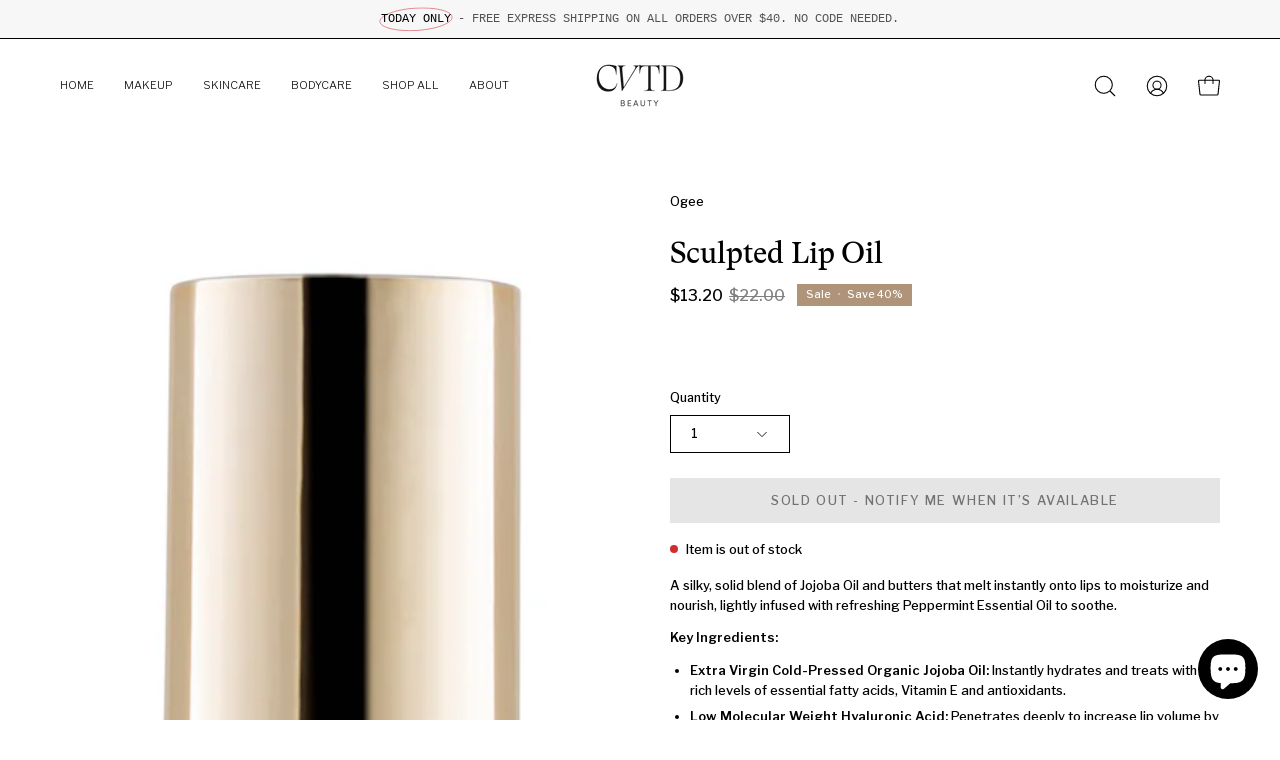

--- FILE ---
content_type: text/html; charset=utf-8
request_url: https://cvtdbeauty.com/products/ogee-sculpted-lip-oil
body_size: 43584
content:
<!doctype html>
<html class="no-js no-touch" lang="en">
<head>  <meta charset="utf-8">
  <meta http-equiv='X-UA-Compatible' content='IE=edge'>
  <meta name="viewport" content="width=device-width, height=device-height, initial-scale=1.0, minimum-scale=1.0">
  <link rel="canonical" href="https://cvtdbeauty.com/products/ogee-sculpted-lip-oil" />
  <link rel="preconnect" href="https://cdn.shopify.com" crossorigin>
  <link rel="preconnect" href="https://fonts.shopify.com" crossorigin>
  <link rel="preconnect" href="https://monorail-edge.shopifysvc.com" crossorigin>

  <link href="//cvtdbeauty.com/cdn/shop/t/15/assets/theme.css?v=1288495284238183401700422955" as="style" rel="preload">
  <link href="//cvtdbeauty.com/cdn/shop/t/15/assets/vendor.js?v=74877493214922022811700422955" as="script" rel="preload">
  <link href="//cvtdbeauty.com/cdn/shop/t/15/assets/theme.js?v=73437260972943727551700422955" as="script" rel="preload">

  <link rel="preload" as="image" href="//cvtdbeauty.com/cdn/shop/t/15/assets/loading.svg?v=91665432863842511931700422955"><style data-shopify>:root { --loader-image-size: 60px; }:root { --loader-image-size: 320px; }html:not(.is-loading) .loading-overlay { opacity: 0; visibility: hidden; pointer-events: none; }
    .loading-overlay { position: fixed; top: 0; left: 0; z-index: 99999; width: 100vw; height: 100vh; display: flex; align-items: center; justify-content: center; background: var(--bg); transition: opacity 0.3s ease-out, visibility 0s linear 0.3s; }
    .loading-overlay .loader__image--fallback { width: 320px; height: 100%; background: var(--loader-image) no-repeat center center/contain; }
    .loader__image__holder { position: absolute; top: 0; left: 0; width: 100%; height: 100%; font-size: 0; display: flex; align-items: center; justify-content: center; animation: pulse-loading 2s infinite ease-in-out; }
    .loader__image { max-width: 60px; height: auto; object-fit: contain; }</style><script>
    const loadingAppearance = "once";
    const loaded = sessionStorage.getItem('loaded');

    if (loadingAppearance === 'once') {
      if (loaded === null) {
        sessionStorage.setItem('loaded', true);
        document.documentElement.classList.add('is-loading');
      }
    } else {
      document.documentElement.classList.add('is-loading');
    }
  </script>
  <title>Sculpted Lip Oil &ndash; CVTD Beauty</title><meta name="description" content="A silky, solid blend of Jojoba Oil and butters that melt instantly onto lips to moisturize and nourish, lightly infused with refreshing Peppermint Essential Oil to soothe. Key Ingredients: Extra Virgin Cold-Pressed Organic Jojoba Oil: Instantly hydrates and treats with rich levels of essential fatty acids, Vitamin E an"><link rel="preload" as="font" href="//cvtdbeauty.com/cdn/fonts/libre_franklin/librefranklin_n5.9261428336eff957b0a7eb23fe0c9ce37faee0f6.woff2" type="font/woff2" crossorigin><link rel="preload" as="font" href="//cvtdbeauty.com/cdn/fonts/libre_franklin/librefranklin_n3.8cafdf02f3a4e5567b74224f139d214e665e34e1.woff2" type="font/woff2" crossorigin>

<meta property="og:site_name" content="CVTD Beauty">
<meta property="og:url" content="https://cvtdbeauty.com/products/ogee-sculpted-lip-oil">
<meta property="og:title" content="Sculpted Lip Oil">
<meta property="og:type" content="product">
<meta property="og:description" content="A silky, solid blend of Jojoba Oil and butters that melt instantly onto lips to moisturize and nourish, lightly infused with refreshing Peppermint Essential Oil to soothe. Key Ingredients: Extra Virgin Cold-Pressed Organic Jojoba Oil: Instantly hydrates and treats with rich levels of essential fatty acids, Vitamin E an"><meta property="og:image" content="http://cvtdbeauty.com/cdn/shop/products/OGEE_sculpted_lip_oil_HR.jpg?v=1571303120">
  <meta property="og:image:secure_url" content="https://cvtdbeauty.com/cdn/shop/products/OGEE_sculpted_lip_oil_HR.jpg?v=1571303120">
  <meta property="og:image:width" content="411">
  <meta property="og:image:height" content="2000"><meta property="og:price:amount" content="13.20">
  <meta property="og:price:currency" content="USD"><meta name="twitter:card" content="summary_large_image">
<meta name="twitter:title" content="Sculpted Lip Oil">
<meta name="twitter:description" content="A silky, solid blend of Jojoba Oil and butters that melt instantly onto lips to moisturize and nourish, lightly infused with refreshing Peppermint Essential Oil to soothe. Key Ingredients: Extra Virgin Cold-Pressed Organic Jojoba Oil: Instantly hydrates and treats with rich levels of essential fatty acids, Vitamin E an"><style data-shopify>@font-face {
  font-family: "Libre Franklin";
  font-weight: 300;
  font-style: normal;
  font-display: swap;
  src: url("//cvtdbeauty.com/cdn/fonts/libre_franklin/librefranklin_n3.8cafdf02f3a4e5567b74224f139d214e665e34e1.woff2") format("woff2"),
       url("//cvtdbeauty.com/cdn/fonts/libre_franklin/librefranklin_n3.cdf6db8de35eb51473c109b271bf04f2b0561d68.woff") format("woff");
}

@font-face {
  font-family: "Libre Franklin";
  font-weight: 500;
  font-style: normal;
  font-display: swap;
  src: url("//cvtdbeauty.com/cdn/fonts/libre_franklin/librefranklin_n5.9261428336eff957b0a7eb23fe0c9ce37faee0f6.woff2") format("woff2"),
       url("//cvtdbeauty.com/cdn/fonts/libre_franklin/librefranklin_n5.017cd79179c42e6cced54a81ea8f2b62c04cb72e.woff") format("woff");
}




  @font-face {
  font-family: "Libre Franklin";
  font-weight: 400;
  font-style: normal;
  font-display: swap;
  src: url("//cvtdbeauty.com/cdn/fonts/libre_franklin/librefranklin_n4.a9b0508e1ffb743a0fd6d0614768959c54a27d86.woff2") format("woff2"),
       url("//cvtdbeauty.com/cdn/fonts/libre_franklin/librefranklin_n4.948f6f27caf8552b1a9560176e3f14eeb2c6f202.woff") format("woff");
}




  @font-face {
  font-family: "Libre Franklin";
  font-weight: 100;
  font-style: normal;
  font-display: swap;
  src: url("//cvtdbeauty.com/cdn/fonts/libre_franklin/librefranklin_n1.9f839789d6c6b5c467c54458436e9531bae765a9.woff2") format("woff2"),
       url("//cvtdbeauty.com/cdn/fonts/libre_franklin/librefranklin_n1.26997ce8e37eecab80019fbfa59382ab803089c9.woff") format("woff");
}




  @font-face {
  font-family: "Libre Franklin";
  font-weight: 400;
  font-style: normal;
  font-display: swap;
  src: url("//cvtdbeauty.com/cdn/fonts/libre_franklin/librefranklin_n4.a9b0508e1ffb743a0fd6d0614768959c54a27d86.woff2") format("woff2"),
       url("//cvtdbeauty.com/cdn/fonts/libre_franklin/librefranklin_n4.948f6f27caf8552b1a9560176e3f14eeb2c6f202.woff") format("woff");
}




  @font-face {
  font-family: "Libre Franklin";
  font-weight: 100;
  font-style: normal;
  font-display: swap;
  src: url("//cvtdbeauty.com/cdn/fonts/libre_franklin/librefranklin_n1.9f839789d6c6b5c467c54458436e9531bae765a9.woff2") format("woff2"),
       url("//cvtdbeauty.com/cdn/fonts/libre_franklin/librefranklin_n1.26997ce8e37eecab80019fbfa59382ab803089c9.woff") format("woff");
}




  @font-face {
  font-family: "Libre Franklin";
  font-weight: 600;
  font-style: normal;
  font-display: swap;
  src: url("//cvtdbeauty.com/cdn/fonts/libre_franklin/librefranklin_n6.c976b0b721ea92417572301ef17640150832a2b9.woff2") format("woff2"),
       url("//cvtdbeauty.com/cdn/fonts/libre_franklin/librefranklin_n6.bb41783c980fb0a0dad0f0403cbcc7159efe6030.woff") format("woff");
}




  @font-face {
  font-family: "Libre Franklin";
  font-weight: 500;
  font-style: italic;
  font-display: swap;
  src: url("//cvtdbeauty.com/cdn/fonts/libre_franklin/librefranklin_i5.d59b9674e3c3b6d0280301f7f39edfca05dc6630.woff2") format("woff2"),
       url("//cvtdbeauty.com/cdn/fonts/libre_franklin/librefranklin_i5.12ba54d9f70eae3e3d46e106b5741bf3970927ec.woff") format("woff");
}




  @font-face {
  font-family: "Libre Franklin";
  font-weight: 700;
  font-style: italic;
  font-display: swap;
  src: url("//cvtdbeauty.com/cdn/fonts/libre_franklin/librefranklin_i7.5cd0952dea701f27d5d0eb294c01347335232ef2.woff2") format("woff2"),
       url("//cvtdbeauty.com/cdn/fonts/libre_franklin/librefranklin_i7.41af936a1cd17668e4e060c6e0ad838ccf133ddd.woff") format("woff");
}




:root {--COLOR-PRIMARY-OPPOSITE: #ffffff;
  --COLOR-PRIMARY-OPPOSITE-ALPHA-20: rgba(255, 255, 255, 0.2);
  --COLOR-PRIMARY-LIGHTEN-DARKEN-ALPHA-20: rgba(26, 26, 26, 0.2);
  --COLOR-PRIMARY-LIGHTEN-DARKEN-ALPHA-30: rgba(26, 26, 26, 0.3);

  --PRIMARY-BUTTONS-COLOR-BG: #000000;
  --PRIMARY-BUTTONS-COLOR-TEXT: #ffffff;
  --PRIMARY-BUTTONS-COLOR-BORDER: #000000;

  --PRIMARY-BUTTONS-COLOR-LIGHTEN-DARKEN: #1a1a1a;

  --PRIMARY-BUTTONS-COLOR-ALPHA-05: rgba(0, 0, 0, 0.05);
  --PRIMARY-BUTTONS-COLOR-ALPHA-10: rgba(0, 0, 0, 0.1);
  --PRIMARY-BUTTONS-COLOR-ALPHA-50: rgba(0, 0, 0, 0.5);--COLOR-SECONDARY-OPPOSITE: #000000;
  --COLOR-SECONDARY-OPPOSITE-ALPHA-20: rgba(0, 0, 0, 0.2);
  --COLOR-SECONDARY-LIGHTEN-DARKEN-ALPHA-20: rgba(212, 181, 169, 0.2);
  --COLOR-SECONDARY-LIGHTEN-DARKEN-ALPHA-30: rgba(212, 181, 169, 0.3);

  --SECONDARY-BUTTONS-COLOR-BG: #e5d2cb;
  --SECONDARY-BUTTONS-COLOR-TEXT: #000000;
  --SECONDARY-BUTTONS-COLOR-BORDER: #e5d2cb;

  --SECONDARY-BUTTONS-COLOR-ALPHA-05: rgba(229, 210, 203, 0.05);
  --SECONDARY-BUTTONS-COLOR-ALPHA-10: rgba(229, 210, 203, 0.1);
  --SECONDARY-BUTTONS-COLOR-ALPHA-50: rgba(229, 210, 203, 0.5);--OUTLINE-BUTTONS-PRIMARY-BG: transparent;
  --OUTLINE-BUTTONS-PRIMARY-TEXT: #000000;
  --OUTLINE-BUTTONS-PRIMARY-BORDER: #000000;
  --OUTLINE-BUTTONS-PRIMARY-BG-HOVER: rgba(26, 26, 26, 0.2);

  --OUTLINE-BUTTONS-SECONDARY-BG: transparent;
  --OUTLINE-BUTTONS-SECONDARY-TEXT: #e5d2cb;
  --OUTLINE-BUTTONS-SECONDARY-BORDER: #e5d2cb;
  --OUTLINE-BUTTONS-SECONDARY-BG-HOVER: rgba(212, 181, 169, 0.2);

  --OUTLINE-BUTTONS-WHITE-BG: transparent;
  --OUTLINE-BUTTONS-WHITE-TEXT: #ffffff;
  --OUTLINE-BUTTONS-WHITE-BORDER: #ffffff;

  --OUTLINE-BUTTONS-BLACK-BG: transparent;
  --OUTLINE-BUTTONS-BLACK-TEXT: #000000;
  --OUTLINE-BUTTONS-BLACK-BORDER: #000000;--OUTLINE-SOLID-BUTTONS-PRIMARY-BG: #000000;
  --OUTLINE-SOLID-BUTTONS-PRIMARY-TEXT: #ffffff;
  --OUTLINE-SOLID-BUTTONS-PRIMARY-BORDER: #ffffff;
  --OUTLINE-SOLID-BUTTONS-PRIMARY-BG-HOVER: rgba(255, 255, 255, 0.2);

  --OUTLINE-SOLID-BUTTONS-SECONDARY-BG: #e5d2cb;
  --OUTLINE-SOLID-BUTTONS-SECONDARY-TEXT: #000000;
  --OUTLINE-SOLID-BUTTONS-SECONDARY-BORDER: #000000;
  --OUTLINE-SOLID-BUTTONS-SECONDARY-BG-HOVER: rgba(0, 0, 0, 0.2);

  --OUTLINE-SOLID-BUTTONS-WHITE-BG: #ffffff;
  --OUTLINE-SOLID-BUTTONS-WHITE-TEXT: #000000;
  --OUTLINE-SOLID-BUTTONS-WHITE-BORDER: #000000;

  --OUTLINE-SOLID-BUTTONS-BLACK-BG: #000000;
  --OUTLINE-SOLID-BUTTONS-BLACK-TEXT: #ffffff;
  --OUTLINE-SOLID-BUTTONS-BLACK-BORDER: #ffffff;--COLOR-HEADING: #000000;
  --COLOR-TEXT: #000000;
  --COLOR-TEXT-DARKEN: #000000;
  --COLOR-TEXT-LIGHTEN: #333333;
  --COLOR-TEXT-ALPHA-5: rgba(0, 0, 0, 0.05);
  --COLOR-TEXT-ALPHA-8: rgba(0, 0, 0, 0.08);
  --COLOR-TEXT-ALPHA-10: rgba(0, 0, 0, 0.1);
  --COLOR-TEXT-ALPHA-15: rgba(0, 0, 0, 0.15);
  --COLOR-TEXT-ALPHA-20: rgba(0, 0, 0, 0.2);
  --COLOR-TEXT-ALPHA-25: rgba(0, 0, 0, 0.25);
  --COLOR-TEXT-ALPHA-50: rgba(0, 0, 0, 0.5);
  --COLOR-TEXT-ALPHA-60: rgba(0, 0, 0, 0.6);
  --COLOR-TEXT-ALPHA-85: rgba(0, 0, 0, 0.85);

  --COLOR-BG: #ffffff;
  --COLOR-BG-ALPHA-25: rgba(255, 255, 255, 0.25);
  --COLOR-BG-ALPHA-35: rgba(255, 255, 255, 0.35);
  --COLOR-BG-ALPHA-60: rgba(255, 255, 255, 0.6);
  --COLOR-BG-ALPHA-65: rgba(255, 255, 255, 0.65);
  --COLOR-BG-ALPHA-85: rgba(255, 255, 255, 0.85);
  --COLOR-BG-OVERLAY: rgba(255, 255, 255, 0.75);
  --COLOR-BG-DARKEN: #e6e6e6;
  --COLOR-BG-LIGHTEN-DARKEN: #e6e6e6;
  --COLOR-BG-LIGHTEN-DARKEN-2: #cdcdcd;
  --COLOR-BG-LIGHTEN-DARKEN-3: #b3b3b3;
  --COLOR-BG-LIGHTEN-DARKEN-4: #9a9a9a;
  --COLOR-BG-LIGHTEN-DARKEN-CONTRAST: #b3b3b3;
  --COLOR-BG-LIGHTEN-DARKEN-CONTRAST-2: #999999;
  --COLOR-BG-LIGHTEN-DARKEN-CONTRAST-3: #808080;
  --COLOR-BG-LIGHTEN-DARKEN-CONTRAST-4: #666666;

  --COLOR-BG-SECONDARY: #e5d2cb;
  --COLOR-BG-SECONDARY-LIGHTEN-DARKEN: #d4b5a9;
  --COLOR-BG-SECONDARY-LIGHTEN-DARKEN-50: rgba(212, 181, 169, 0.5);
  --COLOR-BG-SECONDARY-LIGHTEN-DARKEN-CONTRAST: #764b3b;

  --COLOR-INPUT-BG: #ffffff;

  --COLOR-ACCENT: #af9479;
  --COLOR-ACCENT-TEXT: #fff;

  --COLOR-BORDER: #000000;
  --COLOR-BORDER-ALPHA-15: rgba(0, 0, 0, 0.15);
  --COLOR-BORDER-ALPHA-30: rgba(0, 0, 0, 0.3);
  --COLOR-BORDER-ALPHA-50: rgba(0, 0, 0, 0.5);
  --COLOR-BORDER-ALPHA-65: rgba(0, 0, 0, 0.65);
  --COLOR-BORDER-LIGHTEN-DARKEN: #4d4d4d;
  --COLOR-BORDER-HAIRLINE: #f7f7f7;

  --COLOR-SALE-BG: #e5d2cb;
  --COLOR-SALE-TEXT: #000000;
  --COLOR-CUSTOM-BG: #000000;
  --COLOR-CUSTOM-TEXT: #ffffff;
  --COLOR-SOLD-BG: #af9479;
  --COLOR-SOLD-TEXT: #000000;
  --COLOR-SAVING-BG: #af9479;
  --COLOR-SAVING-TEXT: #ffffff;

  --COLOR-WHITE-BLACK: fff;
  --COLOR-BLACK-WHITE: #000;--COLOR-DISABLED-GREY: rgba(0, 0, 0, 0.05);
  --COLOR-DISABLED-GREY-DARKEN: rgba(0, 0, 0, 0.45);
  --COLOR-ERROR: #D02E2E;
  --COLOR-ERROR-BG: #f3cbcb;
  --COLOR-SUCCESS: #56AD6A;
  --COLOR-SUCCESS-BG: #ECFEF0;
  --COLOR-WARN: #ECBD5E;
  --COLOR-TRANSPARENT: rgba(255, 255, 255, 0);

  --COLOR-WHITE: #ffffff;
  --COLOR-WHITE-DARKEN: #f2f2f2;
  --COLOR-WHITE-ALPHA-10: rgba(255, 255, 255, 0.1);
  --COLOR-WHITE-ALPHA-20: rgba(255, 255, 255, 0.2);
  --COLOR-WHITE-ALPHA-25: rgba(255, 255, 255, 0.25);
  --COLOR-WHITE-ALPHA-50: rgba(255, 255, 255, 0.5);
  --COLOR-WHITE-ALPHA-60: rgba(255, 255, 255, 0.6);
  --COLOR-BLACK: #000000;
  --COLOR-BLACK-LIGHTEN: #1a1a1a;
  --COLOR-BLACK-ALPHA-10: rgba(0, 0, 0, 0.1);
  --COLOR-BLACK-ALPHA-20: rgba(0, 0, 0, 0.2);
  --COLOR-BLACK-ALPHA-25: rgba(0, 0, 0, 0.25);
  --COLOR-BLACK-ALPHA-50: rgba(0, 0, 0, 0.5);
  --COLOR-BLACK-ALPHA-60: rgba(0, 0, 0, 0.6);--FONT-STACK-BODY: "Libre Franklin", sans-serif;
  --FONT-STYLE-BODY: normal;
  --FONT-STYLE-BODY-ITALIC: italic;
  --FONT-ADJUST-BODY: 0.9;

  --FONT-WEIGHT-BODY: 500;
  --FONT-WEIGHT-BODY-LIGHT: 100;
  --FONT-WEIGHT-BODY-MEDIUM: 700;
  --FONT-WEIGHT-BODY-BOLD: 600;

  --FONT-STACK-HEADING: "Libre Franklin", sans-serif;
  --FONT-STYLE-HEADING: normal;
  --FONT-STYLE-HEADING-ITALIC: italic;
  --FONT-ADJUST-HEADING: 0.9;

  --FONT-WEIGHT-HEADING: 300;
  --FONT-WEIGHT-HEADING-LIGHT: 100;
  --FONT-WEIGHT-HEADING-MEDIUM: 400;
  --FONT-WEIGHT-HEADING-BOLD: 400;

  --FONT-STACK-NAV: "Libre Franklin", sans-serif;
  --FONT-STYLE-NAV: normal;
  --FONT-STYLE-NAV-ITALIC: italic;
  --FONT-ADJUST-NAV: 0.9;
  --FONT-ADJUST-NAV-TOP-LEVEL: 0.7;

  --FONT-WEIGHT-NAV: 300;
  --FONT-WEIGHT-NAV-LIGHT: 100;
  --FONT-WEIGHT-NAV-MEDIUM: 400;
  --FONT-WEIGHT-NAV-BOLD: 400;

  --FONT-ADJUST-PRODUCT-GRID: 0.9;

  --FONT-STACK-BUTTON: "Libre Franklin", sans-serif;
  --FONT-STYLE-BUTTON: normal;
  --FONT-STYLE-BUTTON-ITALIC: italic;
  --FONT-ADJUST-BUTTON: 0.8;

  --FONT-WEIGHT-BUTTON: 500;
  --FONT-WEIGHT-BUTTON-MEDIUM: 700;
  --FONT-WEIGHT-BUTTON-BOLD: 600;

  --FONT-STACK-SUBHEADING: "SF Mono", Menlo, Consolas, Monaco, Liberation Mono, Lucida Console, monospace, Apple Color Emoji, Segoe UI Emoji, Segoe UI Symbol;
  --FONT-STYLE-SUBHEADING: normal;
  --FONT-ADJUST-SUBHEADING: 1.0;

  --FONT-WEIGHT-SUBHEADING: 400;
  --FONT-WEIGHT-SUBHEADING-BOLD: 600;

  --LETTER-SPACING-NAV: 0.0em;
  --LETTER-SPACING-SUBHEADING: 0.0em;
  --LETTER-SPACING-BUTTON: 0.125em;

  --BUTTON-TEXT-CAPS: uppercase;
  --SUBHEADING-TEXT-CAPS: uppercase;--FONT-SIZE-INPUT: 1rem;--RADIUS: 0px;
  --RADIUS-SMALL: 0px;
  --RADIUS-TINY: 0px;
  --RADIUS-BADGE: 0px;
  --RADIUS-CHECKBOX: 0px;
  --RADIUS-TEXTAREA: 0px;--PRODUCT-MEDIA-PADDING-TOP: 130.0%;--BORDER-WIDTH: 1px;--STROKE-WIDTH: 12px;--SITE-WIDTH: 1440px;
  --SITE-WIDTH-NARROW: 840px;--COLOR-UPSELLS-BG: #F1EFE8;
  --COLOR-UPSELLS-TEXT: #0B0B0B;
  --COLOR-UPSELLS-TEXT-LIGHTEN: #3e3e3e;
  --COLOR-UPSELLS-DISABLED-GREY-DARKEN: rgba(11, 11, 11, 0.45);
  --UPSELLS-HEIGHT: 130px;
  --UPSELLS-IMAGE-WIDTH: 30%;--ICON-ARROW-RIGHT: url( "//cvtdbeauty.com/cdn/shop/t/15/assets/icon-chevron-right.svg?v=115618353204357621731700422956" );--loading-svg: url( "//cvtdbeauty.com/cdn/shop/t/15/assets/loading.svg?v=91665432863842511931700422955" );
  --icon-check: url( "//cvtdbeauty.com/cdn/shop/t/15/assets/icon-check.svg?v=175316081881880408121700422955" );
  --icon-check-swatch: url( "//cvtdbeauty.com/cdn/shop/t/15/assets/icon-check-swatch.svg?v=131897745589030387781700422955" );
  --icon-zoom-in: url( "//cvtdbeauty.com/cdn/shop/t/15/assets/icon-zoom-in.svg?v=157433013461716915331700422955" );
  --icon-zoom-out: url( "//cvtdbeauty.com/cdn/shop/t/15/assets/icon-zoom-out.svg?v=164909107869959372931700422955" );--collection-sticky-bar-height: 0px;
  --collection-image-padding-top: 60%;

  --drawer-width: 400px;
  --drawer-transition: transform 0.4s cubic-bezier(0.46, 0.01, 0.32, 1);--gutter: 60px;
  --gutter-mobile: 20px;
  --grid-gutter: 20px;
  --grid-gutter-mobile: 35px;--inner: 20px;
  --inner-tablet: 18px;
  --inner-mobile: 16px;--grid: repeat(4, minmax(0, 1fr));
  --grid-tablet: repeat(3, minmax(0, 1fr));
  --grid-mobile: repeat(2, minmax(0, 1fr));
  --megamenu-grid: repeat(4, minmax(0, 1fr));
  --grid-row: 1 / span 4;--scrollbar-width: 0px;--overlay: #000;
  --overlay-opacity: 1;--swatch-width: 38px;
  --swatch-height: 20px;
  --swatch-size: 32px;
  --swatch-size-mobile: 30px;

  
  --move-offset: 20px;

  
  --autoplay-speed: 2200ms;

  

    --filter-bg: 1.0;
    --product-filter-bg: 1.0;}</style><link href="//cvtdbeauty.com/cdn/shop/t/15/assets/theme.css?v=1288495284238183401700422955" rel="stylesheet" type="text/css" media="all" /><script type="text/javascript">
    if (window.MSInputMethodContext && document.documentMode) {
      var scripts = document.getElementsByTagName('script')[0];
      var polyfill = document.createElement("script");
      polyfill.defer = true;
      polyfill.src = "//cvtdbeauty.com/cdn/shop/t/15/assets/ie11.js?v=164037955086922138091700422955";

      scripts.parentNode.insertBefore(polyfill, scripts);

      document.documentElement.classList.add('ie11');
    } else {
      document.documentElement.className = document.documentElement.className.replace('no-js', 'js');
    }

    let root = '/';
    if (root[root.length - 1] !== '/') {
      root = `${root}/`;
    }

    window.theme = {
      routes: {
        root: root,
        cart_url: "\/cart",
        cart_add_url: "\/cart\/add",
        cart_change_url: "\/cart\/change",
        shop_url: "https:\/\/cvtdbeauty.com",
        searchUrl: '/search',
        predictiveSearchUrl: '/search/suggest',
        product_recommendations_url: "\/recommendations\/products"
      },
      assets: {
        photoswipe: '//cvtdbeauty.com/cdn/shop/t/15/assets/photoswipe.js?v=162613001030112971491700422956',
        smoothscroll: '//cvtdbeauty.com/cdn/shop/t/15/assets/smoothscroll.js?v=37906625415260927261700422955',
        no_image: "//cvtdbeauty.com/cdn/shopifycloud/storefront/assets/no-image-2048-a2addb12_1024x.gif",
        swatches: '//cvtdbeauty.com/cdn/shop/t/15/assets/swatches.json?v=108341084980828767351700422955',
        base: "//cvtdbeauty.com/cdn/shop/t/15/assets/"
      },
      strings: {
        add_to_cart: "Add to Cart",
        cart_acceptance_error: "You must accept our terms and conditions.",
        cart_empty: "Your cart is currently empty.",
        cart_price: "Price",
        cart_quantity: "Quantity",
        cart_items_one: "{{ count }} item",
        cart_items_many: "{{ count }} items",
        cart_title: "Cart",
        cart_total: "Total",
        continue_shopping: "Continue Shopping",
        free: "Free",
        limit_error: "Sorry, looks like we don\u0026#39;t have enough of this product.",
        preorder: "Pre-Order",
        remove: "Remove",
        sale_badge_text: "Sale",
        saving_badge: "Save {{ discount }}",
        saving_up_to_badge: "Save up to {{ discount }}",
        sold_out: "Sold Out",
        subscription: "Subscription",
        unavailable: "Unavailable",
        unit_price_label: "Unit price",
        unit_price_separator: "per",
        zero_qty_error: "Quantity must be greater than 0.",
        delete_confirm: "Are you sure you wish to delete this address?",
        newsletter_product_availability: "Notify Me When It’s Available"
      },
      icons: {
        plus: '<svg aria-hidden="true" focusable="false" role="presentation" class="icon icon-toggle-plus" viewBox="0 0 192 192"><path d="M30 96h132M96 30v132" stroke="currentColor" stroke-linecap="round" stroke-linejoin="round"/></svg>',
        minus: '<svg aria-hidden="true" focusable="false" role="presentation" class="icon icon-toggle-minus" viewBox="0 0 192 192"><path d="M30 96h132" stroke="currentColor" stroke-linecap="round" stroke-linejoin="round"/></svg>',
        close: '<svg aria-hidden="true" focusable="false" role="presentation" class="icon icon-close" viewBox="0 0 192 192"><path d="M150 42 42 150M150 150 42 42" stroke="currentColor" stroke-linecap="round" stroke-linejoin="round"/></svg>'
      },
      settings: {
        animations: false,
        cartType: "drawer",
        enableAcceptTerms: false,
        enableInfinityScroll: false,
        enablePaymentButton: true,
        gridImageSize: "cover",
        gridImageAspectRatio: 1.3,
        mobileMenuBehaviour: "link",
        productGridHover: "image",
        savingBadgeType: "percentage",
        showSaleBadge: true,
        showSoldBadge: true,
        showSavingBadge: true,
        quickBuy: "quick_buy",
        suggestArticles: false,
        suggestCollections: true,
        suggestProducts: true,
        suggestPages: false,
        suggestionsResultsLimit: 10,
        currency_code_enable: false,
        hideInventoryCount: true,
        enableColorSwatchesCollection: true,
      },
      sizes: {
        mobile: 480,
        small: 768,
        large: 1024,
        widescreen: 1440
      },
      moneyFormat: "${{amount}}",
      moneyWithCurrencyFormat: "${{amount}} USD",
      subtotal: 0,
      info: {
        name: 'Palo Alto'
      },
      version: '5.3.0'
    };
    window.PaloAlto = window.PaloAlto || {};
    window.slate = window.slate || {};
    window.isHeaderTransparent = false;
    window.stickyHeaderHeight = 60;
    window.lastWindowWidth = window.innerWidth || document.documentElement.clientWidth;
  </script><script src="//cvtdbeauty.com/cdn/shop/t/15/assets/vendor.js?v=74877493214922022811700422955" defer="defer"></script>
  <script src="//cvtdbeauty.com/cdn/shop/t/15/assets/theme.js?v=73437260972943727551700422955" defer="defer"></script><script>window.performance && window.performance.mark && window.performance.mark('shopify.content_for_header.start');</script><meta name="google-site-verification" content="G-5NfMCY5D4iTabIhYa-dfFdLy3fmX7xWyBlbPl_ILk">
<meta name="facebook-domain-verification" content="b50lhmlmp5vgko7ul831mriuuilai9">
<meta id="shopify-digital-wallet" name="shopify-digital-wallet" content="/14462858/digital_wallets/dialog">
<meta name="shopify-checkout-api-token" content="0d54de9581131fb320e6147f492dc037">
<meta id="in-context-paypal-metadata" data-shop-id="14462858" data-venmo-supported="false" data-environment="production" data-locale="en_US" data-paypal-v4="true" data-currency="USD">
<link rel="alternate" type="application/json+oembed" href="https://cvtdbeauty.com/products/ogee-sculpted-lip-oil.oembed">
<script async="async" src="/checkouts/internal/preloads.js?locale=en-US"></script>
<link rel="preconnect" href="https://shop.app" crossorigin="anonymous">
<script async="async" src="https://shop.app/checkouts/internal/preloads.js?locale=en-US&shop_id=14462858" crossorigin="anonymous"></script>
<script id="apple-pay-shop-capabilities" type="application/json">{"shopId":14462858,"countryCode":"US","currencyCode":"USD","merchantCapabilities":["supports3DS"],"merchantId":"gid:\/\/shopify\/Shop\/14462858","merchantName":"CVTD Beauty","requiredBillingContactFields":["postalAddress","email"],"requiredShippingContactFields":["postalAddress","email"],"shippingType":"shipping","supportedNetworks":["visa","masterCard","amex","discover","elo","jcb"],"total":{"type":"pending","label":"CVTD Beauty","amount":"1.00"},"shopifyPaymentsEnabled":true,"supportsSubscriptions":true}</script>
<script id="shopify-features" type="application/json">{"accessToken":"0d54de9581131fb320e6147f492dc037","betas":["rich-media-storefront-analytics"],"domain":"cvtdbeauty.com","predictiveSearch":true,"shopId":14462858,"locale":"en"}</script>
<script>var Shopify = Shopify || {};
Shopify.shop = "cvtd-beauty.myshopify.com";
Shopify.locale = "en";
Shopify.currency = {"active":"USD","rate":"1.0"};
Shopify.country = "US";
Shopify.theme = {"name":"Palo Alto v6","id":133223350426,"schema_name":"Palo Alto","schema_version":"5.4.0","theme_store_id":777,"role":"main"};
Shopify.theme.handle = "null";
Shopify.theme.style = {"id":null,"handle":null};
Shopify.cdnHost = "cvtdbeauty.com/cdn";
Shopify.routes = Shopify.routes || {};
Shopify.routes.root = "/";</script>
<script type="module">!function(o){(o.Shopify=o.Shopify||{}).modules=!0}(window);</script>
<script>!function(o){function n(){var o=[];function n(){o.push(Array.prototype.slice.apply(arguments))}return n.q=o,n}var t=o.Shopify=o.Shopify||{};t.loadFeatures=n(),t.autoloadFeatures=n()}(window);</script>
<script>
  window.ShopifyPay = window.ShopifyPay || {};
  window.ShopifyPay.apiHost = "shop.app\/pay";
  window.ShopifyPay.redirectState = null;
</script>
<script id="shop-js-analytics" type="application/json">{"pageType":"product"}</script>
<script defer="defer" async type="module" src="//cvtdbeauty.com/cdn/shopifycloud/shop-js/modules/v2/client.init-shop-cart-sync_BN7fPSNr.en.esm.js"></script>
<script defer="defer" async type="module" src="//cvtdbeauty.com/cdn/shopifycloud/shop-js/modules/v2/chunk.common_Cbph3Kss.esm.js"></script>
<script defer="defer" async type="module" src="//cvtdbeauty.com/cdn/shopifycloud/shop-js/modules/v2/chunk.modal_DKumMAJ1.esm.js"></script>
<script type="module">
  await import("//cvtdbeauty.com/cdn/shopifycloud/shop-js/modules/v2/client.init-shop-cart-sync_BN7fPSNr.en.esm.js");
await import("//cvtdbeauty.com/cdn/shopifycloud/shop-js/modules/v2/chunk.common_Cbph3Kss.esm.js");
await import("//cvtdbeauty.com/cdn/shopifycloud/shop-js/modules/v2/chunk.modal_DKumMAJ1.esm.js");

  window.Shopify.SignInWithShop?.initShopCartSync?.({"fedCMEnabled":true,"windoidEnabled":true});

</script>
<script>
  window.Shopify = window.Shopify || {};
  if (!window.Shopify.featureAssets) window.Shopify.featureAssets = {};
  window.Shopify.featureAssets['shop-js'] = {"shop-cart-sync":["modules/v2/client.shop-cart-sync_CJVUk8Jm.en.esm.js","modules/v2/chunk.common_Cbph3Kss.esm.js","modules/v2/chunk.modal_DKumMAJ1.esm.js"],"init-fed-cm":["modules/v2/client.init-fed-cm_7Fvt41F4.en.esm.js","modules/v2/chunk.common_Cbph3Kss.esm.js","modules/v2/chunk.modal_DKumMAJ1.esm.js"],"init-shop-email-lookup-coordinator":["modules/v2/client.init-shop-email-lookup-coordinator_Cc088_bR.en.esm.js","modules/v2/chunk.common_Cbph3Kss.esm.js","modules/v2/chunk.modal_DKumMAJ1.esm.js"],"init-windoid":["modules/v2/client.init-windoid_hPopwJRj.en.esm.js","modules/v2/chunk.common_Cbph3Kss.esm.js","modules/v2/chunk.modal_DKumMAJ1.esm.js"],"shop-button":["modules/v2/client.shop-button_B0jaPSNF.en.esm.js","modules/v2/chunk.common_Cbph3Kss.esm.js","modules/v2/chunk.modal_DKumMAJ1.esm.js"],"shop-cash-offers":["modules/v2/client.shop-cash-offers_DPIskqss.en.esm.js","modules/v2/chunk.common_Cbph3Kss.esm.js","modules/v2/chunk.modal_DKumMAJ1.esm.js"],"shop-toast-manager":["modules/v2/client.shop-toast-manager_CK7RT69O.en.esm.js","modules/v2/chunk.common_Cbph3Kss.esm.js","modules/v2/chunk.modal_DKumMAJ1.esm.js"],"init-shop-cart-sync":["modules/v2/client.init-shop-cart-sync_BN7fPSNr.en.esm.js","modules/v2/chunk.common_Cbph3Kss.esm.js","modules/v2/chunk.modal_DKumMAJ1.esm.js"],"init-customer-accounts-sign-up":["modules/v2/client.init-customer-accounts-sign-up_CfPf4CXf.en.esm.js","modules/v2/client.shop-login-button_DeIztwXF.en.esm.js","modules/v2/chunk.common_Cbph3Kss.esm.js","modules/v2/chunk.modal_DKumMAJ1.esm.js"],"pay-button":["modules/v2/client.pay-button_CgIwFSYN.en.esm.js","modules/v2/chunk.common_Cbph3Kss.esm.js","modules/v2/chunk.modal_DKumMAJ1.esm.js"],"init-customer-accounts":["modules/v2/client.init-customer-accounts_DQ3x16JI.en.esm.js","modules/v2/client.shop-login-button_DeIztwXF.en.esm.js","modules/v2/chunk.common_Cbph3Kss.esm.js","modules/v2/chunk.modal_DKumMAJ1.esm.js"],"avatar":["modules/v2/client.avatar_BTnouDA3.en.esm.js"],"init-shop-for-new-customer-accounts":["modules/v2/client.init-shop-for-new-customer-accounts_CsZy_esa.en.esm.js","modules/v2/client.shop-login-button_DeIztwXF.en.esm.js","modules/v2/chunk.common_Cbph3Kss.esm.js","modules/v2/chunk.modal_DKumMAJ1.esm.js"],"shop-follow-button":["modules/v2/client.shop-follow-button_BRMJjgGd.en.esm.js","modules/v2/chunk.common_Cbph3Kss.esm.js","modules/v2/chunk.modal_DKumMAJ1.esm.js"],"checkout-modal":["modules/v2/client.checkout-modal_B9Drz_yf.en.esm.js","modules/v2/chunk.common_Cbph3Kss.esm.js","modules/v2/chunk.modal_DKumMAJ1.esm.js"],"shop-login-button":["modules/v2/client.shop-login-button_DeIztwXF.en.esm.js","modules/v2/chunk.common_Cbph3Kss.esm.js","modules/v2/chunk.modal_DKumMAJ1.esm.js"],"lead-capture":["modules/v2/client.lead-capture_DXYzFM3R.en.esm.js","modules/v2/chunk.common_Cbph3Kss.esm.js","modules/v2/chunk.modal_DKumMAJ1.esm.js"],"shop-login":["modules/v2/client.shop-login_CA5pJqmO.en.esm.js","modules/v2/chunk.common_Cbph3Kss.esm.js","modules/v2/chunk.modal_DKumMAJ1.esm.js"],"payment-terms":["modules/v2/client.payment-terms_BxzfvcZJ.en.esm.js","modules/v2/chunk.common_Cbph3Kss.esm.js","modules/v2/chunk.modal_DKumMAJ1.esm.js"]};
</script>
<script>(function() {
  var isLoaded = false;
  function asyncLoad() {
    if (isLoaded) return;
    isLoaded = true;
    var urls = ["https:\/\/media.receiptful.com\/scripts\/shopify.js?shop=cvtd-beauty.myshopify.com"];
    for (var i = 0; i < urls.length; i++) {
      var s = document.createElement('script');
      s.type = 'text/javascript';
      s.async = true;
      s.src = urls[i];
      var x = document.getElementsByTagName('script')[0];
      x.parentNode.insertBefore(s, x);
    }
  };
  if(window.attachEvent) {
    window.attachEvent('onload', asyncLoad);
  } else {
    window.addEventListener('load', asyncLoad, false);
  }
})();</script>
<script id="__st">var __st={"a":14462858,"offset":-28800,"reqid":"b00ee4b3-3f15-4bfc-a5e2-3de218192a9f-1769908049","pageurl":"cvtdbeauty.com\/products\/ogee-sculpted-lip-oil","u":"4e3934505442","p":"product","rtyp":"product","rid":1342822252645};</script>
<script>window.ShopifyPaypalV4VisibilityTracking = true;</script>
<script id="captcha-bootstrap">!function(){'use strict';const t='contact',e='account',n='new_comment',o=[[t,t],['blogs',n],['comments',n],[t,'customer']],c=[[e,'customer_login'],[e,'guest_login'],[e,'recover_customer_password'],[e,'create_customer']],r=t=>t.map((([t,e])=>`form[action*='/${t}']:not([data-nocaptcha='true']) input[name='form_type'][value='${e}']`)).join(','),a=t=>()=>t?[...document.querySelectorAll(t)].map((t=>t.form)):[];function s(){const t=[...o],e=r(t);return a(e)}const i='password',u='form_key',d=['recaptcha-v3-token','g-recaptcha-response','h-captcha-response',i],f=()=>{try{return window.sessionStorage}catch{return}},m='__shopify_v',_=t=>t.elements[u];function p(t,e,n=!1){try{const o=window.sessionStorage,c=JSON.parse(o.getItem(e)),{data:r}=function(t){const{data:e,action:n}=t;return t[m]||n?{data:e,action:n}:{data:t,action:n}}(c);for(const[e,n]of Object.entries(r))t.elements[e]&&(t.elements[e].value=n);n&&o.removeItem(e)}catch(o){console.error('form repopulation failed',{error:o})}}const l='form_type',E='cptcha';function T(t){t.dataset[E]=!0}const w=window,h=w.document,L='Shopify',v='ce_forms',y='captcha';let A=!1;((t,e)=>{const n=(g='f06e6c50-85a8-45c8-87d0-21a2b65856fe',I='https://cdn.shopify.com/shopifycloud/storefront-forms-hcaptcha/ce_storefront_forms_captcha_hcaptcha.v1.5.2.iife.js',D={infoText:'Protected by hCaptcha',privacyText:'Privacy',termsText:'Terms'},(t,e,n)=>{const o=w[L][v],c=o.bindForm;if(c)return c(t,g,e,D).then(n);var r;o.q.push([[t,g,e,D],n]),r=I,A||(h.body.append(Object.assign(h.createElement('script'),{id:'captcha-provider',async:!0,src:r})),A=!0)});var g,I,D;w[L]=w[L]||{},w[L][v]=w[L][v]||{},w[L][v].q=[],w[L][y]=w[L][y]||{},w[L][y].protect=function(t,e){n(t,void 0,e),T(t)},Object.freeze(w[L][y]),function(t,e,n,w,h,L){const[v,y,A,g]=function(t,e,n){const i=e?o:[],u=t?c:[],d=[...i,...u],f=r(d),m=r(i),_=r(d.filter((([t,e])=>n.includes(e))));return[a(f),a(m),a(_),s()]}(w,h,L),I=t=>{const e=t.target;return e instanceof HTMLFormElement?e:e&&e.form},D=t=>v().includes(t);t.addEventListener('submit',(t=>{const e=I(t);if(!e)return;const n=D(e)&&!e.dataset.hcaptchaBound&&!e.dataset.recaptchaBound,o=_(e),c=g().includes(e)&&(!o||!o.value);(n||c)&&t.preventDefault(),c&&!n&&(function(t){try{if(!f())return;!function(t){const e=f();if(!e)return;const n=_(t);if(!n)return;const o=n.value;o&&e.removeItem(o)}(t);const e=Array.from(Array(32),(()=>Math.random().toString(36)[2])).join('');!function(t,e){_(t)||t.append(Object.assign(document.createElement('input'),{type:'hidden',name:u})),t.elements[u].value=e}(t,e),function(t,e){const n=f();if(!n)return;const o=[...t.querySelectorAll(`input[type='${i}']`)].map((({name:t})=>t)),c=[...d,...o],r={};for(const[a,s]of new FormData(t).entries())c.includes(a)||(r[a]=s);n.setItem(e,JSON.stringify({[m]:1,action:t.action,data:r}))}(t,e)}catch(e){console.error('failed to persist form',e)}}(e),e.submit())}));const S=(t,e)=>{t&&!t.dataset[E]&&(n(t,e.some((e=>e===t))),T(t))};for(const o of['focusin','change'])t.addEventListener(o,(t=>{const e=I(t);D(e)&&S(e,y())}));const B=e.get('form_key'),M=e.get(l),P=B&&M;t.addEventListener('DOMContentLoaded',(()=>{const t=y();if(P)for(const e of t)e.elements[l].value===M&&p(e,B);[...new Set([...A(),...v().filter((t=>'true'===t.dataset.shopifyCaptcha))])].forEach((e=>S(e,t)))}))}(h,new URLSearchParams(w.location.search),n,t,e,['guest_login'])})(!0,!0)}();</script>
<script integrity="sha256-4kQ18oKyAcykRKYeNunJcIwy7WH5gtpwJnB7kiuLZ1E=" data-source-attribution="shopify.loadfeatures" defer="defer" src="//cvtdbeauty.com/cdn/shopifycloud/storefront/assets/storefront/load_feature-a0a9edcb.js" crossorigin="anonymous"></script>
<script crossorigin="anonymous" defer="defer" src="//cvtdbeauty.com/cdn/shopifycloud/storefront/assets/shopify_pay/storefront-65b4c6d7.js?v=20250812"></script>
<script data-source-attribution="shopify.dynamic_checkout.dynamic.init">var Shopify=Shopify||{};Shopify.PaymentButton=Shopify.PaymentButton||{isStorefrontPortableWallets:!0,init:function(){window.Shopify.PaymentButton.init=function(){};var t=document.createElement("script");t.src="https://cvtdbeauty.com/cdn/shopifycloud/portable-wallets/latest/portable-wallets.en.js",t.type="module",document.head.appendChild(t)}};
</script>
<script data-source-attribution="shopify.dynamic_checkout.buyer_consent">
  function portableWalletsHideBuyerConsent(e){var t=document.getElementById("shopify-buyer-consent"),n=document.getElementById("shopify-subscription-policy-button");t&&n&&(t.classList.add("hidden"),t.setAttribute("aria-hidden","true"),n.removeEventListener("click",e))}function portableWalletsShowBuyerConsent(e){var t=document.getElementById("shopify-buyer-consent"),n=document.getElementById("shopify-subscription-policy-button");t&&n&&(t.classList.remove("hidden"),t.removeAttribute("aria-hidden"),n.addEventListener("click",e))}window.Shopify?.PaymentButton&&(window.Shopify.PaymentButton.hideBuyerConsent=portableWalletsHideBuyerConsent,window.Shopify.PaymentButton.showBuyerConsent=portableWalletsShowBuyerConsent);
</script>
<script>
  function portableWalletsCleanup(e){e&&e.src&&console.error("Failed to load portable wallets script "+e.src);var t=document.querySelectorAll("shopify-accelerated-checkout .shopify-payment-button__skeleton, shopify-accelerated-checkout-cart .wallet-cart-button__skeleton"),e=document.getElementById("shopify-buyer-consent");for(let e=0;e<t.length;e++)t[e].remove();e&&e.remove()}function portableWalletsNotLoadedAsModule(e){e instanceof ErrorEvent&&"string"==typeof e.message&&e.message.includes("import.meta")&&"string"==typeof e.filename&&e.filename.includes("portable-wallets")&&(window.removeEventListener("error",portableWalletsNotLoadedAsModule),window.Shopify.PaymentButton.failedToLoad=e,"loading"===document.readyState?document.addEventListener("DOMContentLoaded",window.Shopify.PaymentButton.init):window.Shopify.PaymentButton.init())}window.addEventListener("error",portableWalletsNotLoadedAsModule);
</script>

<script type="module" src="https://cvtdbeauty.com/cdn/shopifycloud/portable-wallets/latest/portable-wallets.en.js" onError="portableWalletsCleanup(this)" crossorigin="anonymous"></script>
<script nomodule>
  document.addEventListener("DOMContentLoaded", portableWalletsCleanup);
</script>

<script id='scb4127' type='text/javascript' async='' src='https://cvtdbeauty.com/cdn/shopifycloud/privacy-banner/storefront-banner.js'></script><link id="shopify-accelerated-checkout-styles" rel="stylesheet" media="screen" href="https://cvtdbeauty.com/cdn/shopifycloud/portable-wallets/latest/accelerated-checkout-backwards-compat.css" crossorigin="anonymous">
<style id="shopify-accelerated-checkout-cart">
        #shopify-buyer-consent {
  margin-top: 1em;
  display: inline-block;
  width: 100%;
}

#shopify-buyer-consent.hidden {
  display: none;
}

#shopify-subscription-policy-button {
  background: none;
  border: none;
  padding: 0;
  text-decoration: underline;
  font-size: inherit;
  cursor: pointer;
}

#shopify-subscription-policy-button::before {
  box-shadow: none;
}

      </style>

<script>window.performance && window.performance.mark && window.performance.mark('shopify.content_for_header.end');</script>
<!-- BEGIN app block: shopify://apps/fontify/blocks/app-embed/334490e2-2153-4a2e-a452-e90bdeffa3cc --><link rel="preconnect" href="https://cdn.nitroapps.co" crossorigin=""><!-- shop nitro_fontify metafields --><link rel="stylesheet" href="https://fonts.googleapis.com/css2?family=Libre+Franklin:ital,wght@0,100;0,200;0,300;0,400;0,500;0,600;0,700;0,800;0,900;1,100;1,200;1,300;1,400;1,500;1,600;1,700;1,800;1,900&display=swap" />
                     
<style type="text/css" id="nitro-fontify" >
				 
		 
					@font-face {
				font-family: 'GT Super';
				src: url(https://cdn.nitroapps.co/fontify/cvtd-beauty.myshopify.com/gt-super.ttf?v=1687837241);
                font-display: swap;
			}
			h1 {
				font-family: 'GT Super' !important;
				
			}
		 
		
					 
		 
					h2{
				font-family: 'Libre Franklin' ;
				font-size: 14px;
font-variant-caps: all-small-caps;
			}
		 
	</style>
<script>
    console.log(null);
    console.log(null);
  </script><script
  type="text/javascript"
  id="fontify-scripts"
>
  
  (function () {
    // Prevent duplicate execution
    if (window.fontifyScriptInitialized) {
      return;
    }
    window.fontifyScriptInitialized = true;

    if (window.opener) {
      // Remove existing listener if any before adding new one
      if (window.fontifyMessageListener) {
        window.removeEventListener('message', window.fontifyMessageListener, false);
      }

      function watchClosedWindow() {
        let itv = setInterval(function () {
          if (!window.opener || window.opener.closed) {
            clearInterval(itv);
            window.close();
          }
        }, 1000);
      }

      // Helper function to inject scripts and links from vite-tag content
      function injectScript(encodedContent) {
        

        // Decode HTML entities
        const tempTextarea = document.createElement('textarea');
        tempTextarea.innerHTML = encodedContent;
        const viteContent = tempTextarea.value;

        // Parse HTML content
        const tempDiv = document.createElement('div');
        tempDiv.innerHTML = viteContent;

        // Track duplicates within tempDiv only
        const scriptIds = new Set();
        const scriptSrcs = new Set();
        const linkKeys = new Set();

        // Helper to clone element attributes
        function cloneAttributes(source, target) {
          Array.from(source.attributes).forEach(function(attr) {
            if (attr.name === 'crossorigin') {
              target.crossOrigin = attr.value;
            } else {
              target.setAttribute(attr.name, attr.value);
            }
          });
          if (source.textContent) {
            target.textContent = source.textContent;
          }
        }

        // Inject scripts (filter duplicates within tempDiv)
        tempDiv.querySelectorAll('script').forEach(function(script) {
          const scriptId = script.getAttribute('id');
          const scriptSrc = script.getAttribute('src');

          // Skip if duplicate in tempDiv
          if ((scriptId && scriptIds.has(scriptId)) || (scriptSrc && scriptSrcs.has(scriptSrc))) {
            return;
          }

          // Track script
          if (scriptId) scriptIds.add(scriptId);
          if (scriptSrc) scriptSrcs.add(scriptSrc);

          // Clone and inject
          const newScript = document.createElement('script');
          cloneAttributes(script, newScript);

          document.head.appendChild(newScript);
        });

        // Inject links (filter duplicates within tempDiv)
        tempDiv.querySelectorAll('link').forEach(function(link) {
          const linkHref = link.getAttribute('href');
          const linkRel = link.getAttribute('rel') || '';
          const key = linkHref + '|' + linkRel;

          // Skip if duplicate in tempDiv
          if (linkHref && linkKeys.has(key)) {
            return;
          }

          // Track link
          if (linkHref) linkKeys.add(key);

          // Clone and inject
          const newLink = document.createElement('link');
          cloneAttributes(link, newLink);
          document.head.appendChild(newLink);
        });
      }

      // Function to apply preview font data


      function receiveMessage(event) {
        watchClosedWindow();
        if (event.data.action == 'fontify_ready') {
          console.log('fontify_ready');
          injectScript(`&lt;!-- BEGIN app snippet: vite-tag --&gt;


  &lt;script src=&quot;https://cdn.shopify.com/extensions/019bafe3-77e1-7e6a-87b2-cbeff3e5cd6f/fontify-polaris-11/assets/main-B3V8Mu2P.js&quot; type=&quot;module&quot; crossorigin=&quot;anonymous&quot;&gt;&lt;/script&gt;

&lt;!-- END app snippet --&gt;
  &lt;!-- BEGIN app snippet: vite-tag --&gt;


  &lt;link href=&quot;//cdn.shopify.com/extensions/019bafe3-77e1-7e6a-87b2-cbeff3e5cd6f/fontify-polaris-11/assets/main-GVRB1u2d.css&quot; rel=&quot;stylesheet&quot; type=&quot;text/css&quot; media=&quot;all&quot; /&gt;

&lt;!-- END app snippet --&gt;
`);

        } else if (event.data.action == 'font_audit_ready') {
          injectScript(`&lt;!-- BEGIN app snippet: vite-tag --&gt;


  &lt;script src=&quot;https://cdn.shopify.com/extensions/019bafe3-77e1-7e6a-87b2-cbeff3e5cd6f/fontify-polaris-11/assets/audit-DDeWPAiq.js&quot; type=&quot;module&quot; crossorigin=&quot;anonymous&quot;&gt;&lt;/script&gt;

&lt;!-- END app snippet --&gt;
  &lt;!-- BEGIN app snippet: vite-tag --&gt;


  &lt;link href=&quot;//cdn.shopify.com/extensions/019bafe3-77e1-7e6a-87b2-cbeff3e5cd6f/fontify-polaris-11/assets/audit-CNr6hPle.css&quot; rel=&quot;stylesheet&quot; type=&quot;text/css&quot; media=&quot;all&quot; /&gt;

&lt;!-- END app snippet --&gt;
`);

        } else if (event.data.action == 'preview_font_data') {
          const fontData = event?.data || null;
          window.fontifyPreviewData = fontData;
          injectScript(`&lt;!-- BEGIN app snippet: vite-tag --&gt;


  &lt;script src=&quot;https://cdn.shopify.com/extensions/019bafe3-77e1-7e6a-87b2-cbeff3e5cd6f/fontify-polaris-11/assets/preview-CH6oXAfY.js&quot; type=&quot;module&quot; crossorigin=&quot;anonymous&quot;&gt;&lt;/script&gt;

&lt;!-- END app snippet --&gt;
`);
        }
      }

      // Store reference to listener for cleanup
      window.fontifyMessageListener = receiveMessage;
      window.addEventListener('message', receiveMessage, false);

      // Send init message when window is opened from opener
      if (window.opener) {
        window.opener.postMessage({ action: `${window.name}_init`, data: JSON.parse(JSON.stringify({})) }, '*');
      }
    }
  })();
</script>


<!-- END app block --><script src="https://cdn.shopify.com/extensions/e8878072-2f6b-4e89-8082-94b04320908d/inbox-1254/assets/inbox-chat-loader.js" type="text/javascript" defer="defer"></script>
<link href="https://monorail-edge.shopifysvc.com" rel="dns-prefetch">
<script>(function(){if ("sendBeacon" in navigator && "performance" in window) {try {var session_token_from_headers = performance.getEntriesByType('navigation')[0].serverTiming.find(x => x.name == '_s').description;} catch {var session_token_from_headers = undefined;}var session_cookie_matches = document.cookie.match(/_shopify_s=([^;]*)/);var session_token_from_cookie = session_cookie_matches && session_cookie_matches.length === 2 ? session_cookie_matches[1] : "";var session_token = session_token_from_headers || session_token_from_cookie || "";function handle_abandonment_event(e) {var entries = performance.getEntries().filter(function(entry) {return /monorail-edge.shopifysvc.com/.test(entry.name);});if (!window.abandonment_tracked && entries.length === 0) {window.abandonment_tracked = true;var currentMs = Date.now();var navigation_start = performance.timing.navigationStart;var payload = {shop_id: 14462858,url: window.location.href,navigation_start,duration: currentMs - navigation_start,session_token,page_type: "product"};window.navigator.sendBeacon("https://monorail-edge.shopifysvc.com/v1/produce", JSON.stringify({schema_id: "online_store_buyer_site_abandonment/1.1",payload: payload,metadata: {event_created_at_ms: currentMs,event_sent_at_ms: currentMs}}));}}window.addEventListener('pagehide', handle_abandonment_event);}}());</script>
<script id="web-pixels-manager-setup">(function e(e,d,r,n,o){if(void 0===o&&(o={}),!Boolean(null===(a=null===(i=window.Shopify)||void 0===i?void 0:i.analytics)||void 0===a?void 0:a.replayQueue)){var i,a;window.Shopify=window.Shopify||{};var t=window.Shopify;t.analytics=t.analytics||{};var s=t.analytics;s.replayQueue=[],s.publish=function(e,d,r){return s.replayQueue.push([e,d,r]),!0};try{self.performance.mark("wpm:start")}catch(e){}var l=function(){var e={modern:/Edge?\/(1{2}[4-9]|1[2-9]\d|[2-9]\d{2}|\d{4,})\.\d+(\.\d+|)|Firefox\/(1{2}[4-9]|1[2-9]\d|[2-9]\d{2}|\d{4,})\.\d+(\.\d+|)|Chrom(ium|e)\/(9{2}|\d{3,})\.\d+(\.\d+|)|(Maci|X1{2}).+ Version\/(15\.\d+|(1[6-9]|[2-9]\d|\d{3,})\.\d+)([,.]\d+|)( \(\w+\)|)( Mobile\/\w+|) Safari\/|Chrome.+OPR\/(9{2}|\d{3,})\.\d+\.\d+|(CPU[ +]OS|iPhone[ +]OS|CPU[ +]iPhone|CPU IPhone OS|CPU iPad OS)[ +]+(15[._]\d+|(1[6-9]|[2-9]\d|\d{3,})[._]\d+)([._]\d+|)|Android:?[ /-](13[3-9]|1[4-9]\d|[2-9]\d{2}|\d{4,})(\.\d+|)(\.\d+|)|Android.+Firefox\/(13[5-9]|1[4-9]\d|[2-9]\d{2}|\d{4,})\.\d+(\.\d+|)|Android.+Chrom(ium|e)\/(13[3-9]|1[4-9]\d|[2-9]\d{2}|\d{4,})\.\d+(\.\d+|)|SamsungBrowser\/([2-9]\d|\d{3,})\.\d+/,legacy:/Edge?\/(1[6-9]|[2-9]\d|\d{3,})\.\d+(\.\d+|)|Firefox\/(5[4-9]|[6-9]\d|\d{3,})\.\d+(\.\d+|)|Chrom(ium|e)\/(5[1-9]|[6-9]\d|\d{3,})\.\d+(\.\d+|)([\d.]+$|.*Safari\/(?![\d.]+ Edge\/[\d.]+$))|(Maci|X1{2}).+ Version\/(10\.\d+|(1[1-9]|[2-9]\d|\d{3,})\.\d+)([,.]\d+|)( \(\w+\)|)( Mobile\/\w+|) Safari\/|Chrome.+OPR\/(3[89]|[4-9]\d|\d{3,})\.\d+\.\d+|(CPU[ +]OS|iPhone[ +]OS|CPU[ +]iPhone|CPU IPhone OS|CPU iPad OS)[ +]+(10[._]\d+|(1[1-9]|[2-9]\d|\d{3,})[._]\d+)([._]\d+|)|Android:?[ /-](13[3-9]|1[4-9]\d|[2-9]\d{2}|\d{4,})(\.\d+|)(\.\d+|)|Mobile Safari.+OPR\/([89]\d|\d{3,})\.\d+\.\d+|Android.+Firefox\/(13[5-9]|1[4-9]\d|[2-9]\d{2}|\d{4,})\.\d+(\.\d+|)|Android.+Chrom(ium|e)\/(13[3-9]|1[4-9]\d|[2-9]\d{2}|\d{4,})\.\d+(\.\d+|)|Android.+(UC? ?Browser|UCWEB|U3)[ /]?(15\.([5-9]|\d{2,})|(1[6-9]|[2-9]\d|\d{3,})\.\d+)\.\d+|SamsungBrowser\/(5\.\d+|([6-9]|\d{2,})\.\d+)|Android.+MQ{2}Browser\/(14(\.(9|\d{2,})|)|(1[5-9]|[2-9]\d|\d{3,})(\.\d+|))(\.\d+|)|K[Aa][Ii]OS\/(3\.\d+|([4-9]|\d{2,})\.\d+)(\.\d+|)/},d=e.modern,r=e.legacy,n=navigator.userAgent;return n.match(d)?"modern":n.match(r)?"legacy":"unknown"}(),u="modern"===l?"modern":"legacy",c=(null!=n?n:{modern:"",legacy:""})[u],f=function(e){return[e.baseUrl,"/wpm","/b",e.hashVersion,"modern"===e.buildTarget?"m":"l",".js"].join("")}({baseUrl:d,hashVersion:r,buildTarget:u}),m=function(e){var d=e.version,r=e.bundleTarget,n=e.surface,o=e.pageUrl,i=e.monorailEndpoint;return{emit:function(e){var a=e.status,t=e.errorMsg,s=(new Date).getTime(),l=JSON.stringify({metadata:{event_sent_at_ms:s},events:[{schema_id:"web_pixels_manager_load/3.1",payload:{version:d,bundle_target:r,page_url:o,status:a,surface:n,error_msg:t},metadata:{event_created_at_ms:s}}]});if(!i)return console&&console.warn&&console.warn("[Web Pixels Manager] No Monorail endpoint provided, skipping logging."),!1;try{return self.navigator.sendBeacon.bind(self.navigator)(i,l)}catch(e){}var u=new XMLHttpRequest;try{return u.open("POST",i,!0),u.setRequestHeader("Content-Type","text/plain"),u.send(l),!0}catch(e){return console&&console.warn&&console.warn("[Web Pixels Manager] Got an unhandled error while logging to Monorail."),!1}}}}({version:r,bundleTarget:l,surface:e.surface,pageUrl:self.location.href,monorailEndpoint:e.monorailEndpoint});try{o.browserTarget=l,function(e){var d=e.src,r=e.async,n=void 0===r||r,o=e.onload,i=e.onerror,a=e.sri,t=e.scriptDataAttributes,s=void 0===t?{}:t,l=document.createElement("script"),u=document.querySelector("head"),c=document.querySelector("body");if(l.async=n,l.src=d,a&&(l.integrity=a,l.crossOrigin="anonymous"),s)for(var f in s)if(Object.prototype.hasOwnProperty.call(s,f))try{l.dataset[f]=s[f]}catch(e){}if(o&&l.addEventListener("load",o),i&&l.addEventListener("error",i),u)u.appendChild(l);else{if(!c)throw new Error("Did not find a head or body element to append the script");c.appendChild(l)}}({src:f,async:!0,onload:function(){if(!function(){var e,d;return Boolean(null===(d=null===(e=window.Shopify)||void 0===e?void 0:e.analytics)||void 0===d?void 0:d.initialized)}()){var d=window.webPixelsManager.init(e)||void 0;if(d){var r=window.Shopify.analytics;r.replayQueue.forEach((function(e){var r=e[0],n=e[1],o=e[2];d.publishCustomEvent(r,n,o)})),r.replayQueue=[],r.publish=d.publishCustomEvent,r.visitor=d.visitor,r.initialized=!0}}},onerror:function(){return m.emit({status:"failed",errorMsg:"".concat(f," has failed to load")})},sri:function(e){var d=/^sha384-[A-Za-z0-9+/=]+$/;return"string"==typeof e&&d.test(e)}(c)?c:"",scriptDataAttributes:o}),m.emit({status:"loading"})}catch(e){m.emit({status:"failed",errorMsg:(null==e?void 0:e.message)||"Unknown error"})}}})({shopId: 14462858,storefrontBaseUrl: "https://cvtdbeauty.com",extensionsBaseUrl: "https://extensions.shopifycdn.com/cdn/shopifycloud/web-pixels-manager",monorailEndpoint: "https://monorail-edge.shopifysvc.com/unstable/produce_batch",surface: "storefront-renderer",enabledBetaFlags: ["2dca8a86"],webPixelsConfigList: [{"id":"610205850","configuration":"{\"config\":\"{\\\"pixel_id\\\":\\\"G-X0E47M8G5C\\\",\\\"gtag_events\\\":[{\\\"type\\\":\\\"purchase\\\",\\\"action_label\\\":\\\"G-X0E47M8G5C\\\"},{\\\"type\\\":\\\"page_view\\\",\\\"action_label\\\":\\\"G-X0E47M8G5C\\\"},{\\\"type\\\":\\\"view_item\\\",\\\"action_label\\\":\\\"G-X0E47M8G5C\\\"},{\\\"type\\\":\\\"search\\\",\\\"action_label\\\":\\\"G-X0E47M8G5C\\\"},{\\\"type\\\":\\\"add_to_cart\\\",\\\"action_label\\\":\\\"G-X0E47M8G5C\\\"},{\\\"type\\\":\\\"begin_checkout\\\",\\\"action_label\\\":\\\"G-X0E47M8G5C\\\"},{\\\"type\\\":\\\"add_payment_info\\\",\\\"action_label\\\":\\\"G-X0E47M8G5C\\\"}],\\\"enable_monitoring_mode\\\":false}\"}","eventPayloadVersion":"v1","runtimeContext":"OPEN","scriptVersion":"b2a88bafab3e21179ed38636efcd8a93","type":"APP","apiClientId":1780363,"privacyPurposes":[],"dataSharingAdjustments":{"protectedCustomerApprovalScopes":["read_customer_address","read_customer_email","read_customer_name","read_customer_personal_data","read_customer_phone"]}},{"id":"163479706","configuration":"{\"pixel_id\":\"181500419335943\",\"pixel_type\":\"facebook_pixel\",\"metaapp_system_user_token\":\"-\"}","eventPayloadVersion":"v1","runtimeContext":"OPEN","scriptVersion":"ca16bc87fe92b6042fbaa3acc2fbdaa6","type":"APP","apiClientId":2329312,"privacyPurposes":["ANALYTICS","MARKETING","SALE_OF_DATA"],"dataSharingAdjustments":{"protectedCustomerApprovalScopes":["read_customer_address","read_customer_email","read_customer_name","read_customer_personal_data","read_customer_phone"]}},{"id":"101712026","configuration":"{\"tagID\":\"2613462324789\"}","eventPayloadVersion":"v1","runtimeContext":"STRICT","scriptVersion":"18031546ee651571ed29edbe71a3550b","type":"APP","apiClientId":3009811,"privacyPurposes":["ANALYTICS","MARKETING","SALE_OF_DATA"],"dataSharingAdjustments":{"protectedCustomerApprovalScopes":["read_customer_address","read_customer_email","read_customer_name","read_customer_personal_data","read_customer_phone"]}},{"id":"shopify-app-pixel","configuration":"{}","eventPayloadVersion":"v1","runtimeContext":"STRICT","scriptVersion":"0450","apiClientId":"shopify-pixel","type":"APP","privacyPurposes":["ANALYTICS","MARKETING"]},{"id":"shopify-custom-pixel","eventPayloadVersion":"v1","runtimeContext":"LAX","scriptVersion":"0450","apiClientId":"shopify-pixel","type":"CUSTOM","privacyPurposes":["ANALYTICS","MARKETING"]}],isMerchantRequest: false,initData: {"shop":{"name":"CVTD Beauty","paymentSettings":{"currencyCode":"USD"},"myshopifyDomain":"cvtd-beauty.myshopify.com","countryCode":"US","storefrontUrl":"https:\/\/cvtdbeauty.com"},"customer":null,"cart":null,"checkout":null,"productVariants":[{"price":{"amount":13.2,"currencyCode":"USD"},"product":{"title":"Sculpted Lip Oil","vendor":"Ogee","id":"1342822252645","untranslatedTitle":"Sculpted Lip Oil","url":"\/products\/ogee-sculpted-lip-oil","type":"Lip Balm"},"id":"12472617893989","image":{"src":"\/\/cvtdbeauty.com\/cdn\/shop\/products\/OGEE_sculpted_lip_oil_HR.jpg?v=1571303120"},"sku":"","title":"Default Title","untranslatedTitle":"Default Title"}],"purchasingCompany":null},},"https://cvtdbeauty.com/cdn","1d2a099fw23dfb22ep557258f5m7a2edbae",{"modern":"","legacy":""},{"shopId":"14462858","storefrontBaseUrl":"https:\/\/cvtdbeauty.com","extensionBaseUrl":"https:\/\/extensions.shopifycdn.com\/cdn\/shopifycloud\/web-pixels-manager","surface":"storefront-renderer","enabledBetaFlags":"[\"2dca8a86\"]","isMerchantRequest":"false","hashVersion":"1d2a099fw23dfb22ep557258f5m7a2edbae","publish":"custom","events":"[[\"page_viewed\",{}],[\"product_viewed\",{\"productVariant\":{\"price\":{\"amount\":13.2,\"currencyCode\":\"USD\"},\"product\":{\"title\":\"Sculpted Lip Oil\",\"vendor\":\"Ogee\",\"id\":\"1342822252645\",\"untranslatedTitle\":\"Sculpted Lip Oil\",\"url\":\"\/products\/ogee-sculpted-lip-oil\",\"type\":\"Lip Balm\"},\"id\":\"12472617893989\",\"image\":{\"src\":\"\/\/cvtdbeauty.com\/cdn\/shop\/products\/OGEE_sculpted_lip_oil_HR.jpg?v=1571303120\"},\"sku\":\"\",\"title\":\"Default Title\",\"untranslatedTitle\":\"Default Title\"}}]]"});</script><script>
  window.ShopifyAnalytics = window.ShopifyAnalytics || {};
  window.ShopifyAnalytics.meta = window.ShopifyAnalytics.meta || {};
  window.ShopifyAnalytics.meta.currency = 'USD';
  var meta = {"product":{"id":1342822252645,"gid":"gid:\/\/shopify\/Product\/1342822252645","vendor":"Ogee","type":"Lip Balm","handle":"ogee-sculpted-lip-oil","variants":[{"id":12472617893989,"price":1320,"name":"Sculpted Lip Oil","public_title":null,"sku":""}],"remote":false},"page":{"pageType":"product","resourceType":"product","resourceId":1342822252645,"requestId":"b00ee4b3-3f15-4bfc-a5e2-3de218192a9f-1769908049"}};
  for (var attr in meta) {
    window.ShopifyAnalytics.meta[attr] = meta[attr];
  }
</script>
<script class="analytics">
  (function () {
    var customDocumentWrite = function(content) {
      var jquery = null;

      if (window.jQuery) {
        jquery = window.jQuery;
      } else if (window.Checkout && window.Checkout.$) {
        jquery = window.Checkout.$;
      }

      if (jquery) {
        jquery('body').append(content);
      }
    };

    var hasLoggedConversion = function(token) {
      if (token) {
        return document.cookie.indexOf('loggedConversion=' + token) !== -1;
      }
      return false;
    }

    var setCookieIfConversion = function(token) {
      if (token) {
        var twoMonthsFromNow = new Date(Date.now());
        twoMonthsFromNow.setMonth(twoMonthsFromNow.getMonth() + 2);

        document.cookie = 'loggedConversion=' + token + '; expires=' + twoMonthsFromNow;
      }
    }

    var trekkie = window.ShopifyAnalytics.lib = window.trekkie = window.trekkie || [];
    if (trekkie.integrations) {
      return;
    }
    trekkie.methods = [
      'identify',
      'page',
      'ready',
      'track',
      'trackForm',
      'trackLink'
    ];
    trekkie.factory = function(method) {
      return function() {
        var args = Array.prototype.slice.call(arguments);
        args.unshift(method);
        trekkie.push(args);
        return trekkie;
      };
    };
    for (var i = 0; i < trekkie.methods.length; i++) {
      var key = trekkie.methods[i];
      trekkie[key] = trekkie.factory(key);
    }
    trekkie.load = function(config) {
      trekkie.config = config || {};
      trekkie.config.initialDocumentCookie = document.cookie;
      var first = document.getElementsByTagName('script')[0];
      var script = document.createElement('script');
      script.type = 'text/javascript';
      script.onerror = function(e) {
        var scriptFallback = document.createElement('script');
        scriptFallback.type = 'text/javascript';
        scriptFallback.onerror = function(error) {
                var Monorail = {
      produce: function produce(monorailDomain, schemaId, payload) {
        var currentMs = new Date().getTime();
        var event = {
          schema_id: schemaId,
          payload: payload,
          metadata: {
            event_created_at_ms: currentMs,
            event_sent_at_ms: currentMs
          }
        };
        return Monorail.sendRequest("https://" + monorailDomain + "/v1/produce", JSON.stringify(event));
      },
      sendRequest: function sendRequest(endpointUrl, payload) {
        // Try the sendBeacon API
        if (window && window.navigator && typeof window.navigator.sendBeacon === 'function' && typeof window.Blob === 'function' && !Monorail.isIos12()) {
          var blobData = new window.Blob([payload], {
            type: 'text/plain'
          });

          if (window.navigator.sendBeacon(endpointUrl, blobData)) {
            return true;
          } // sendBeacon was not successful

        } // XHR beacon

        var xhr = new XMLHttpRequest();

        try {
          xhr.open('POST', endpointUrl);
          xhr.setRequestHeader('Content-Type', 'text/plain');
          xhr.send(payload);
        } catch (e) {
          console.log(e);
        }

        return false;
      },
      isIos12: function isIos12() {
        return window.navigator.userAgent.lastIndexOf('iPhone; CPU iPhone OS 12_') !== -1 || window.navigator.userAgent.lastIndexOf('iPad; CPU OS 12_') !== -1;
      }
    };
    Monorail.produce('monorail-edge.shopifysvc.com',
      'trekkie_storefront_load_errors/1.1',
      {shop_id: 14462858,
      theme_id: 133223350426,
      app_name: "storefront",
      context_url: window.location.href,
      source_url: "//cvtdbeauty.com/cdn/s/trekkie.storefront.c59ea00e0474b293ae6629561379568a2d7c4bba.min.js"});

        };
        scriptFallback.async = true;
        scriptFallback.src = '//cvtdbeauty.com/cdn/s/trekkie.storefront.c59ea00e0474b293ae6629561379568a2d7c4bba.min.js';
        first.parentNode.insertBefore(scriptFallback, first);
      };
      script.async = true;
      script.src = '//cvtdbeauty.com/cdn/s/trekkie.storefront.c59ea00e0474b293ae6629561379568a2d7c4bba.min.js';
      first.parentNode.insertBefore(script, first);
    };
    trekkie.load(
      {"Trekkie":{"appName":"storefront","development":false,"defaultAttributes":{"shopId":14462858,"isMerchantRequest":null,"themeId":133223350426,"themeCityHash":"7816479149926814075","contentLanguage":"en","currency":"USD","eventMetadataId":"957618d1-2164-4450-9991-603a7c84f2fa"},"isServerSideCookieWritingEnabled":true,"monorailRegion":"shop_domain","enabledBetaFlags":["65f19447","b5387b81"]},"Session Attribution":{},"S2S":{"facebookCapiEnabled":false,"source":"trekkie-storefront-renderer","apiClientId":580111}}
    );

    var loaded = false;
    trekkie.ready(function() {
      if (loaded) return;
      loaded = true;

      window.ShopifyAnalytics.lib = window.trekkie;

      var originalDocumentWrite = document.write;
      document.write = customDocumentWrite;
      try { window.ShopifyAnalytics.merchantGoogleAnalytics.call(this); } catch(error) {};
      document.write = originalDocumentWrite;

      window.ShopifyAnalytics.lib.page(null,{"pageType":"product","resourceType":"product","resourceId":1342822252645,"requestId":"b00ee4b3-3f15-4bfc-a5e2-3de218192a9f-1769908049","shopifyEmitted":true});

      var match = window.location.pathname.match(/checkouts\/(.+)\/(thank_you|post_purchase)/)
      var token = match? match[1]: undefined;
      if (!hasLoggedConversion(token)) {
        setCookieIfConversion(token);
        window.ShopifyAnalytics.lib.track("Viewed Product",{"currency":"USD","variantId":12472617893989,"productId":1342822252645,"productGid":"gid:\/\/shopify\/Product\/1342822252645","name":"Sculpted Lip Oil","price":"13.20","sku":"","brand":"Ogee","variant":null,"category":"Lip Balm","nonInteraction":true,"remote":false},undefined,undefined,{"shopifyEmitted":true});
      window.ShopifyAnalytics.lib.track("monorail:\/\/trekkie_storefront_viewed_product\/1.1",{"currency":"USD","variantId":12472617893989,"productId":1342822252645,"productGid":"gid:\/\/shopify\/Product\/1342822252645","name":"Sculpted Lip Oil","price":"13.20","sku":"","brand":"Ogee","variant":null,"category":"Lip Balm","nonInteraction":true,"remote":false,"referer":"https:\/\/cvtdbeauty.com\/products\/ogee-sculpted-lip-oil"});
      }
    });


        var eventsListenerScript = document.createElement('script');
        eventsListenerScript.async = true;
        eventsListenerScript.src = "//cvtdbeauty.com/cdn/shopifycloud/storefront/assets/shop_events_listener-3da45d37.js";
        document.getElementsByTagName('head')[0].appendChild(eventsListenerScript);

})();</script>
  <script>
  if (!window.ga || (window.ga && typeof window.ga !== 'function')) {
    window.ga = function ga() {
      (window.ga.q = window.ga.q || []).push(arguments);
      if (window.Shopify && window.Shopify.analytics && typeof window.Shopify.analytics.publish === 'function') {
        window.Shopify.analytics.publish("ga_stub_called", {}, {sendTo: "google_osp_migration"});
      }
      console.error("Shopify's Google Analytics stub called with:", Array.from(arguments), "\nSee https://help.shopify.com/manual/promoting-marketing/pixels/pixel-migration#google for more information.");
    };
    if (window.Shopify && window.Shopify.analytics && typeof window.Shopify.analytics.publish === 'function') {
      window.Shopify.analytics.publish("ga_stub_initialized", {}, {sendTo: "google_osp_migration"});
    }
  }
</script>
<script
  defer
  src="https://cvtdbeauty.com/cdn/shopifycloud/perf-kit/shopify-perf-kit-3.1.0.min.js"
  data-application="storefront-renderer"
  data-shop-id="14462858"
  data-render-region="gcp-us-central1"
  data-page-type="product"
  data-theme-instance-id="133223350426"
  data-theme-name="Palo Alto"
  data-theme-version="5.4.0"
  data-monorail-region="shop_domain"
  data-resource-timing-sampling-rate="10"
  data-shs="true"
  data-shs-beacon="true"
  data-shs-export-with-fetch="true"
  data-shs-logs-sample-rate="1"
  data-shs-beacon-endpoint="https://cvtdbeauty.com/api/collect"
></script>
</head><body id="sculpted-lip-oil" class="template-product palette--light  no-outline" data-animations="false"><div class="loading-overlay"><style data-shopify>:root { --loader-image: var(--loading-svg); }</style><div class="loader loader--image">
      <div class="loader__image__holder"><div class="loader__image loader__image--fallback"></div></div>
    </div>
  </div><a class="in-page-link skip-link" data-skip-content href="#MainContent">Skip to content</a>

  <!-- BEGIN sections: group-header -->
<div id="shopify-section-sections--16319865847962__announcement-bar" class="shopify-section shopify-section-group-group-header announcement-bar-static"><!-- /snippets/announcement.liquid -->
<div data-announcement-bar>

  <div id="announcement-bar--sections--16319865847962__announcement-bar"
    class="section-padding"
    data-section-type="announcement-bar"
    data-section-id="sections--16319865847962__announcement-bar"
    
      data-announcement-wrapper
    
    >
    
      <div class="ie11-error-message">
        <p>This site has limited support for your browser. We recommend switching to Edge, Chrome, Safari, or Firefox.</p>
      </div>
    
<style data-shopify>/* Prevent CLS on page load */
          :root { --announcement-height: calc(.75rem * var(--FONT-ADJUST-BODY) * 1.0 * 1.5 + calc(10px * 2)); }#announcement-bar--sections--16319865847962__announcement-bar .announcement {
          --adjust-body: calc(var(--FONT-ADJUST-BODY) * 1.0);
          --adjust-heading: calc(var(--FONT-ADJUST-HEADING) * 1.0);
          --adjust-accent: calc(var(--FONT-ADJUST-SUBHEADING) * 1.0);
          --padding: 10px;
          --letter-spacing: 0.0em;--bg: #f7f7f7;
--text: #545454;--border: #000;}

        #announcement-bar--sections--16319865847962__announcement-bar .flickity-enabled .ticker--animated,
        #announcement-bar--sections--16319865847962__announcement-bar .announcement__ticker { padding: 0 25px; }

        @media screen and (max-width: 767px) {
          #announcement-bar--sections--16319865847962__announcement-bar .announcement {
            --adjust-body: calc(var(--FONT-ADJUST-BODY) * 1.0);
            --adjust-heading: calc(var(--FONT-ADJUST-HEADING) * 1.0);
            --adjust-accent: calc(var(--FONT-ADJUST-SUBHEADING) * 1.0);
          }
        }</style><div class="announcement subheading-text announcement--bottom-border" data-announcement><div class="announcement__slider"
            data-slider
            data-slider-speed="7000">
            


                <div class="announcement__block announcement__block--text announcement__slide"
      data-slide="34bd74a0-c679-4b4e-8c36-82e4ac5f2dcd"
      data-slide-index="0"
      data-block-id="34bd74a0-c679-4b4e-8c36-82e4ac5f2dcd"
      


                    style="--highlight-color: var(--text);--highlight-color: #D43747;--highlight-text-color: #000;">
                  <div data-ticker-frame class="announcement__message">
                    <div data-ticker-scale class="announcement__scale">
                      <div data-ticker-text class="announcement__text text-highlight-wrapper text-highlight-wrapper--circle">
                        
                        


<span class="text-highlight__break"><span class="text-highlight" style="--icon-url: none;--icon-color: #D43747;">TODAY ONLY<span class="text-highlight__icon"><svg width="226" height="92" viewBox="0 0 226 92" fill="none" xmlns="http://www.w3.org/2000/svg">
<path d="M223.164 36.9069C223.618 42.3287 221.306 47.9316 216.296 53.4861C211.282 59.0442 203.693 64.3996 193.997 69.2175C174.617 78.8478 147.203 86.1414 116.362 88.7259C85.521 91.3104 57.2753 88.6811 36.5628 82.4106C26.2005 79.2735 17.8263 75.2559 11.9575 70.6097C6.09246 65.9666 2.87988 60.8266 2.42553 55.4048C1.97118 49.983 4.2835 44.3801 9.29397 38.8255C14.3077 33.2675 21.8964 27.9121 31.592 23.0942C50.9721 13.4639 78.3863 6.17031 109.227 3.58582C140.068 1.00133 168.314 3.63062 189.027 9.90111C199.389 13.0382 207.763 17.0558 213.632 21.702C219.497 26.3451 222.71 31.4851 223.164 36.9069Z" stroke="currentColor" stroke-width="2"/>
</svg>
</span></span> - Free Express Shipping on all orders over $40. No code needed.</span></span>
                      </div>
                    </div>
                  </div>
                </div>
          </div></div></div>

</div>

</div><div id="shopify-section-sections--16319865847962__header" class="shopify-section shopify-section-group-group-header shopify-section-header"><div id="nav-drawer" class="drawer drawer--right drawer--nav cv-h" role="navigation" style="--highlight: #efd2cb;" data-drawer>
  <div class="drawer__header"><div class="drawer__title"><a href="/" class="drawer__logo">
      <img src="//cvtdbeauty.com/cdn/shop/files/Primary_1_Black.png?v=1678078475&amp;width=500" srcset="//cvtdbeauty.com/cdn/shop/files/Primary_1_Black.png?v=1678078475&amp;width=110 110w, //cvtdbeauty.com/cdn/shop/files/Primary_1_Black.png?v=1678078475&amp;width=165 165w, //cvtdbeauty.com/cdn/shop/files/Primary_1_Black.png?v=1678078475&amp;width=220 220w" width="110" height="63.40195016251354" sizes="(max-width: 220px) 50vw, 110px" class="drawer__logo-image">
    </a></div><button type="button" class="drawer__close-button" aria-controls="nav-drawer" data-drawer-toggle>
      <span class="visually-hidden">Close</span><svg aria-hidden="true" focusable="false" role="presentation" class="icon icon-close" viewBox="0 0 192 192"><path d="M150 42 42 150M150 150 42 42" stroke="currentColor" stroke-linecap="round" stroke-linejoin="round"/></svg></button>
  </div><ul class="mobile-nav mobile-nav--weight-normal"><li class="mobile-menu__item mobile-menu__item--level-1">
          <a href="/" class="mobile-navlink mobile-navlink--level-1">
            Home
          </a>
        </li><li class="mobile-menu__item mobile-menu__item--level-1 mobile-menu__item--has-items" aria-haspopup="true">
          <a href="/collections/makeup" class="mobile-navlink mobile-navlink--level-1" data-nav-link-mobile>Makeup</a>
          <button type="button" class="mobile-nav__trigger mobile-nav__trigger--level-1" aria-controls="MobileNav--makeup-1" data-collapsible-trigger><svg aria-hidden="true" focusable="false" role="presentation" class="icon icon-toggle-plus" viewBox="0 0 192 192"><path d="M30 96h132M96 30v132" stroke="currentColor" stroke-linecap="round" stroke-linejoin="round"/></svg><svg aria-hidden="true" focusable="false" role="presentation" class="icon icon-toggle-minus" viewBox="0 0 192 192"><path d="M30 96h132" stroke="currentColor" stroke-linecap="round" stroke-linejoin="round"/></svg><span class="fallback-text">See More</span>
          </button>
          <div class="mobile-dropdown" id="MobileNav--makeup-1" data-collapsible-container>
            <ul class="mobile-nav__sublist" data-collapsible-content><li class="mobile-menu__item mobile-menu__item--level-2 mobile-menu__item--has-items" aria-haspopup="true">
                  <a href="#" class="mobile-navlink mobile-navlink--level-2" data-nav-link-mobile><span>Face</span>
                  </a><button type="button" class="mobile-nav__trigger mobile-nav__trigger--level-2" aria-controls="MobileNav--makeup-face-0" data-collapsible-trigger><svg aria-hidden="true" focusable="false" role="presentation" class="icon icon-toggle-plus" viewBox="0 0 192 192"><path d="M30 96h132M96 30v132" stroke="currentColor" stroke-linecap="round" stroke-linejoin="round"/></svg><svg aria-hidden="true" focusable="false" role="presentation" class="icon icon-toggle-minus" viewBox="0 0 192 192"><path d="M30 96h132" stroke="currentColor" stroke-linecap="round" stroke-linejoin="round"/></svg><span class="fallback-text">See More</span>
                    </button><div class="mobile-dropdown" id="MobileNav--makeup-face-0" data-collapsible-container>
                      <ul class="mobile-nav__sub-sublist" data-collapsible-content><li class="mobile-menu__item mobile-menu__item--level-3">
                            <a href="/collections/blush" class="mobile-navlink mobile-navlink--level-3">Blush</a>
                          </li><li class="mobile-menu__item mobile-menu__item--level-3">
                            <a href="/collections/base" class="mobile-navlink mobile-navlink--level-3">Foundation</a>
                          </li><li class="mobile-menu__item mobile-menu__item--level-3">
                            <a href="/collections/highlighter" class="mobile-navlink mobile-navlink--level-3">Highlighter</a>
                          </li></ul>
                    </div></li><li class="mobile-menu__item mobile-menu__item--level-2 mobile-menu__item--has-items" aria-haspopup="true">
                  <a href="#" class="mobile-navlink mobile-navlink--level-2" data-nav-link-mobile><span>Lips</span>
                  </a><button type="button" class="mobile-nav__trigger mobile-nav__trigger--level-2" aria-controls="MobileNav--makeup-lips-1" data-collapsible-trigger><svg aria-hidden="true" focusable="false" role="presentation" class="icon icon-toggle-plus" viewBox="0 0 192 192"><path d="M30 96h132M96 30v132" stroke="currentColor" stroke-linecap="round" stroke-linejoin="round"/></svg><svg aria-hidden="true" focusable="false" role="presentation" class="icon icon-toggle-minus" viewBox="0 0 192 192"><path d="M30 96h132" stroke="currentColor" stroke-linecap="round" stroke-linejoin="round"/></svg><span class="fallback-text">See More</span>
                    </button><div class="mobile-dropdown" id="MobileNav--makeup-lips-1" data-collapsible-container>
                      <ul class="mobile-nav__sub-sublist" data-collapsible-content><li class="mobile-menu__item mobile-menu__item--level-3">
                            <a href="/collections/lip-balm" class="mobile-navlink mobile-navlink--level-3">Lip Balm</a>
                          </li><li class="mobile-menu__item mobile-menu__item--level-3">
                            <a href="/collections/lip-gloss" class="mobile-navlink mobile-navlink--level-3">Lip Gloss</a>
                          </li><li class="mobile-menu__item mobile-menu__item--level-3">
                            <a href="/collections/lipstick" class="mobile-navlink mobile-navlink--level-3">Lipstick</a>
                          </li></ul>
                    </div></li></ul>
          </div>
        </li><li class="mobile-menu__item mobile-menu__item--level-1 mobile-menu__item--has-items" aria-haspopup="true">
          <a href="/collections/skincare" class="mobile-navlink mobile-navlink--level-1" data-nav-link-mobile>Skincare</a>
          <button type="button" class="mobile-nav__trigger mobile-nav__trigger--level-1" aria-controls="MobileNav--skincare-2" data-collapsible-trigger><svg aria-hidden="true" focusable="false" role="presentation" class="icon icon-toggle-plus" viewBox="0 0 192 192"><path d="M30 96h132M96 30v132" stroke="currentColor" stroke-linecap="round" stroke-linejoin="round"/></svg><svg aria-hidden="true" focusable="false" role="presentation" class="icon icon-toggle-minus" viewBox="0 0 192 192"><path d="M30 96h132" stroke="currentColor" stroke-linecap="round" stroke-linejoin="round"/></svg><span class="fallback-text">See More</span>
          </button>
          <div class="mobile-dropdown" id="MobileNav--skincare-2" data-collapsible-container>
            <ul class="mobile-nav__sublist" data-collapsible-content><li class="mobile-menu__item mobile-menu__item--level-2 mobile-menu__item--has-items" aria-haspopup="true">
                  <a href="#" class="mobile-navlink mobile-navlink--level-2" data-nav-link-mobile><span>Shop By Product</span>
                  </a><button type="button" class="mobile-nav__trigger mobile-nav__trigger--level-2" aria-controls="MobileNav--skincare-shop-by-product-0" data-collapsible-trigger><svg aria-hidden="true" focusable="false" role="presentation" class="icon icon-toggle-plus" viewBox="0 0 192 192"><path d="M30 96h132M96 30v132" stroke="currentColor" stroke-linecap="round" stroke-linejoin="round"/></svg><svg aria-hidden="true" focusable="false" role="presentation" class="icon icon-toggle-minus" viewBox="0 0 192 192"><path d="M30 96h132" stroke="currentColor" stroke-linecap="round" stroke-linejoin="round"/></svg><span class="fallback-text">See More</span>
                    </button><div class="mobile-dropdown" id="MobileNav--skincare-shop-by-product-0" data-collapsible-container>
                      <ul class="mobile-nav__sub-sublist" data-collapsible-content><li class="mobile-menu__item mobile-menu__item--level-3">
                            <a href="/collections/cleanser" class="mobile-navlink mobile-navlink--level-3">Cleanser</a>
                          </li><li class="mobile-menu__item mobile-menu__item--level-3">
                            <a href="/collections/facial-oil" class="mobile-navlink mobile-navlink--level-3">Facial Oil</a>
                          </li><li class="mobile-menu__item mobile-menu__item--level-3">
                            <a href="/collections/facial-mists" class="mobile-navlink mobile-navlink--level-3">Facial Mist</a>
                          </li><li class="mobile-menu__item mobile-menu__item--level-3">
                            <a href="/collections/masks" class="mobile-navlink mobile-navlink--level-3">Mask</a>
                          </li><li class="mobile-menu__item mobile-menu__item--level-3">
                            <a href="/collections/moisturizer" class="mobile-navlink mobile-navlink--level-3">Moisturizer</a>
                          </li><li class="mobile-menu__item mobile-menu__item--level-3">
                            <a href="/collections/serum" class="mobile-navlink mobile-navlink--level-3">Serum</a>
                          </li><li class="mobile-menu__item mobile-menu__item--level-3">
                            <a href="/collections/sunscreen" class="mobile-navlink mobile-navlink--level-3">Sunscreen</a>
                          </li><li class="mobile-menu__item mobile-menu__item--level-3">
                            <a href="/collections/toner" class="mobile-navlink mobile-navlink--level-3">Toner</a>
                          </li></ul>
                    </div></li><li class="mobile-menu__item mobile-menu__item--level-2 mobile-menu__item--has-items" aria-haspopup="true">
                  <a href="/pages/shop-by-skincare-concern" class="mobile-navlink mobile-navlink--level-2" data-nav-link-mobile><span>Shop By Skincare Concern</span>
                  </a><button type="button" class="mobile-nav__trigger mobile-nav__trigger--level-2" aria-controls="MobileNav--skincare-shop-by-skincare-concern-1" data-collapsible-trigger><svg aria-hidden="true" focusable="false" role="presentation" class="icon icon-toggle-plus" viewBox="0 0 192 192"><path d="M30 96h132M96 30v132" stroke="currentColor" stroke-linecap="round" stroke-linejoin="round"/></svg><svg aria-hidden="true" focusable="false" role="presentation" class="icon icon-toggle-minus" viewBox="0 0 192 192"><path d="M30 96h132" stroke="currentColor" stroke-linecap="round" stroke-linejoin="round"/></svg><span class="fallback-text">See More</span>
                    </button><div class="mobile-dropdown" id="MobileNav--skincare-shop-by-skincare-concern-1" data-collapsible-container>
                      <ul class="mobile-nav__sub-sublist" data-collapsible-content><li class="mobile-menu__item mobile-menu__item--level-3">
                            <a href="/collections/anti-aging" class="mobile-navlink mobile-navlink--level-3">Anti-Aging</a>
                          </li><li class="mobile-menu__item mobile-menu__item--level-3">
                            <a href="/collections/products-for-dry-skin" class="mobile-navlink mobile-navlink--level-3">Dry Skin</a>
                          </li><li class="mobile-menu__item mobile-menu__item--level-3">
                            <a href="/collections/skincare-to-brighten-the-skin" class="mobile-navlink mobile-navlink--level-3">Dull Skin</a>
                          </li><li class="mobile-menu__item mobile-menu__item--level-3">
                            <a href="/collections/hyperpigmentation" class="mobile-navlink mobile-navlink--level-3">Hyperpigmentation</a>
                          </li><li class="mobile-menu__item mobile-menu__item--level-3">
                            <a href="/collections/products-for-oily-combination-skin" class="mobile-navlink mobile-navlink--level-3">Oily / Combination Skin</a>
                          </li><li class="mobile-menu__item mobile-menu__item--level-3">
                            <a href="/collections/products-for-sensitive-skin" class="mobile-navlink mobile-navlink--level-3">Sensitive Skin</a>
                          </li></ul>
                    </div></li></ul>
          </div>
        </li><li class="mobile-menu__item mobile-menu__item--level-1 mobile-menu__item--has-items" aria-haspopup="true">
          <a href="/collections/bath-body" class="mobile-navlink mobile-navlink--level-1" data-nav-link-mobile>Bodycare</a>
          <button type="button" class="mobile-nav__trigger mobile-nav__trigger--level-1" aria-controls="MobileNav--bodycare-3" data-collapsible-trigger><svg aria-hidden="true" focusable="false" role="presentation" class="icon icon-toggle-plus" viewBox="0 0 192 192"><path d="M30 96h132M96 30v132" stroke="currentColor" stroke-linecap="round" stroke-linejoin="round"/></svg><svg aria-hidden="true" focusable="false" role="presentation" class="icon icon-toggle-minus" viewBox="0 0 192 192"><path d="M30 96h132" stroke="currentColor" stroke-linecap="round" stroke-linejoin="round"/></svg><span class="fallback-text">See More</span>
          </button>
          <div class="mobile-dropdown" id="MobileNav--bodycare-3" data-collapsible-container>
            <ul class="mobile-nav__sublist" data-collapsible-content><li class="mobile-menu__item mobile-menu__item--level-2 mobile-menu__item--has-items" aria-haspopup="true">
                  <a href="/collections/body-moisturizers" class="mobile-navlink mobile-navlink--level-2 mobile-navlink--image" data-nav-link-mobile><div class="mobile-navlink__image">
<div class="image-fill " style="padding-top: 200.0%; "><figure class="lazy-image background-size-cover is-loading"
      style=""
      >
      <img src="//cvtdbeauty.com/cdn/shop/products/c60991cd1e34edd0cdcea05f03d4506858158ce7eb69101564f0bc0275baf849_bac9ff15-fe5c-4a32-a7f8-8ada8455cd49.jpg?crop=center&amp;height=1700&amp;v=1571303118&amp;width=850" alt="c60991cd1e34edd0cdcea05f03d4506858158ce7eb69101564f0bc0275baf849_bac9ff15-fe5c-4a32-a7f8-8ada8455cd49.jpg" width="850" height="1700" loading="eager" fetchpriority="high" sizes="auto" srcset="
//cvtdbeauty.com/cdn/shop/products/c60991cd1e34edd0cdcea05f03d4506858158ce7eb69101564f0bc0275baf849_bac9ff15-fe5c-4a32-a7f8-8ada8455cd49.jpg?v=1571303118&amp;width=180 180w, //cvtdbeauty.com/cdn/shop/products/c60991cd1e34edd0cdcea05f03d4506858158ce7eb69101564f0bc0275baf849_bac9ff15-fe5c-4a32-a7f8-8ada8455cd49.jpg?v=1571303118&amp;width=240 240w, //cvtdbeauty.com/cdn/shop/products/c60991cd1e34edd0cdcea05f03d4506858158ce7eb69101564f0bc0275baf849_bac9ff15-fe5c-4a32-a7f8-8ada8455cd49.jpg?v=1571303118&amp;width=300 300w, //cvtdbeauty.com/cdn/shop/products/c60991cd1e34edd0cdcea05f03d4506858158ce7eb69101564f0bc0275baf849_bac9ff15-fe5c-4a32-a7f8-8ada8455cd49.jpg?v=1571303118&amp;width=360 360w, //cvtdbeauty.com/cdn/shop/products/c60991cd1e34edd0cdcea05f03d4506858158ce7eb69101564f0bc0275baf849_bac9ff15-fe5c-4a32-a7f8-8ada8455cd49.jpg?v=1571303118&amp;width=400 400w, //cvtdbeauty.com/cdn/shop/products/c60991cd1e34edd0cdcea05f03d4506858158ce7eb69101564f0bc0275baf849_bac9ff15-fe5c-4a32-a7f8-8ada8455cd49.jpg?v=1571303118&amp;width=460 460w, //cvtdbeauty.com/cdn/shop/products/c60991cd1e34edd0cdcea05f03d4506858158ce7eb69101564f0bc0275baf849_bac9ff15-fe5c-4a32-a7f8-8ada8455cd49.jpg?v=1571303118&amp;width=540 540w, //cvtdbeauty.com/cdn/shop/products/c60991cd1e34edd0cdcea05f03d4506858158ce7eb69101564f0bc0275baf849_bac9ff15-fe5c-4a32-a7f8-8ada8455cd49.jpg?v=1571303118&amp;width=560 560w, //cvtdbeauty.com/cdn/shop/products/c60991cd1e34edd0cdcea05f03d4506858158ce7eb69101564f0bc0275baf849_bac9ff15-fe5c-4a32-a7f8-8ada8455cd49.jpg?v=1571303118&amp;width=590 590w, //cvtdbeauty.com/cdn/shop/products/c60991cd1e34edd0cdcea05f03d4506858158ce7eb69101564f0bc0275baf849_bac9ff15-fe5c-4a32-a7f8-8ada8455cd49.jpg?v=1571303118&amp;width=606 606w, //cvtdbeauty.com/cdn/shop/products/c60991cd1e34edd0cdcea05f03d4506858158ce7eb69101564f0bc0275baf849_bac9ff15-fe5c-4a32-a7f8-8ada8455cd49.jpg?v=1571303118&amp;width=630 630w, //cvtdbeauty.com/cdn/shop/products/c60991cd1e34edd0cdcea05f03d4506858158ce7eb69101564f0bc0275baf849_bac9ff15-fe5c-4a32-a7f8-8ada8455cd49.jpg?v=1571303118&amp;width=670 670w, //cvtdbeauty.com/cdn/shop/products/c60991cd1e34edd0cdcea05f03d4506858158ce7eb69101564f0bc0275baf849_bac9ff15-fe5c-4a32-a7f8-8ada8455cd49.jpg?v=1571303118&amp;width=720 720w, //cvtdbeauty.com/cdn/shop/products/c60991cd1e34edd0cdcea05f03d4506858158ce7eb69101564f0bc0275baf849_bac9ff15-fe5c-4a32-a7f8-8ada8455cd49.jpg?v=1571303118&amp;width=738 738w, //cvtdbeauty.com/cdn/shop/products/c60991cd1e34edd0cdcea05f03d4506858158ce7eb69101564f0bc0275baf849_bac9ff15-fe5c-4a32-a7f8-8ada8455cd49.jpg?v=1571303118&amp;width=770 770w, //cvtdbeauty.com/cdn/shop/products/c60991cd1e34edd0cdcea05f03d4506858158ce7eb69101564f0bc0275baf849_bac9ff15-fe5c-4a32-a7f8-8ada8455cd49.jpg?v=1571303118&amp;width=814 814w, //cvtdbeauty.com/cdn/shop/products/c60991cd1e34edd0cdcea05f03d4506858158ce7eb69101564f0bc0275baf849_bac9ff15-fe5c-4a32-a7f8-8ada8455cd49.jpg?v=1571303118&amp;width=850 850w" class="is-loading">
    </figure></div></div><span>Body Moisturizers</span>
                  </a><button type="button" class="mobile-nav__trigger mobile-nav__trigger--level-2" aria-controls="MobileNav--bodycare-body-moisturizers-0" data-collapsible-trigger><svg aria-hidden="true" focusable="false" role="presentation" class="icon icon-toggle-plus" viewBox="0 0 192 192"><path d="M30 96h132M96 30v132" stroke="currentColor" stroke-linecap="round" stroke-linejoin="round"/></svg><svg aria-hidden="true" focusable="false" role="presentation" class="icon icon-toggle-minus" viewBox="0 0 192 192"><path d="M30 96h132" stroke="currentColor" stroke-linecap="round" stroke-linejoin="round"/></svg><span class="fallback-text">See More</span>
                    </button><div class="mobile-dropdown" id="MobileNav--bodycare-body-moisturizers-0" data-collapsible-container>
                      <ul class="mobile-nav__sub-sublist" data-collapsible-content><li class="mobile-menu__item mobile-menu__item--level-3">
                            <a href="/collections/body-oil" class="mobile-navlink mobile-navlink--level-3">Body Oil</a>
                          </li><li class="mobile-menu__item mobile-menu__item--level-3">
                            <a href="/collections/body-cream-lotion" class="mobile-navlink mobile-navlink--level-3">Body Cream + Lotion</a>
                          </li></ul>
                    </div></li><li class="mobile-menu__item mobile-menu__item--level-2 mobile-menu__item--has-items" aria-haspopup="true">
                  <a href="/collections/bath-shower" class="mobile-navlink mobile-navlink--level-2 mobile-navlink--image" data-nav-link-mobile><div class="mobile-navlink__image">
<div class="image-fill " style="padding-top: 200.0%; "><figure class="lazy-image background-size-cover is-loading"
      style=""
      >
      <img src="//cvtdbeauty.com/cdn/shop/products/0f0f2defc0a5529fe0fdb0d9f31ec6244e086428fa8d054e7dafb68d3e186276_36f65c07-f404-400a-9adc-0a3d86f2b94d.jpg?crop=center&amp;height=1700&amp;v=1571303118&amp;width=850" alt="0f0f2defc0a5529fe0fdb0d9f31ec6244e086428fa8d054e7dafb68d3e186276_36f65c07-f404-400a-9adc-0a3d86f2b94d.jpg" width="850" height="1700" loading="eager" fetchpriority="high" sizes="auto" srcset="
//cvtdbeauty.com/cdn/shop/products/0f0f2defc0a5529fe0fdb0d9f31ec6244e086428fa8d054e7dafb68d3e186276_36f65c07-f404-400a-9adc-0a3d86f2b94d.jpg?v=1571303118&amp;width=180 180w, //cvtdbeauty.com/cdn/shop/products/0f0f2defc0a5529fe0fdb0d9f31ec6244e086428fa8d054e7dafb68d3e186276_36f65c07-f404-400a-9adc-0a3d86f2b94d.jpg?v=1571303118&amp;width=240 240w, //cvtdbeauty.com/cdn/shop/products/0f0f2defc0a5529fe0fdb0d9f31ec6244e086428fa8d054e7dafb68d3e186276_36f65c07-f404-400a-9adc-0a3d86f2b94d.jpg?v=1571303118&amp;width=300 300w, //cvtdbeauty.com/cdn/shop/products/0f0f2defc0a5529fe0fdb0d9f31ec6244e086428fa8d054e7dafb68d3e186276_36f65c07-f404-400a-9adc-0a3d86f2b94d.jpg?v=1571303118&amp;width=360 360w, //cvtdbeauty.com/cdn/shop/products/0f0f2defc0a5529fe0fdb0d9f31ec6244e086428fa8d054e7dafb68d3e186276_36f65c07-f404-400a-9adc-0a3d86f2b94d.jpg?v=1571303118&amp;width=400 400w, //cvtdbeauty.com/cdn/shop/products/0f0f2defc0a5529fe0fdb0d9f31ec6244e086428fa8d054e7dafb68d3e186276_36f65c07-f404-400a-9adc-0a3d86f2b94d.jpg?v=1571303118&amp;width=460 460w, //cvtdbeauty.com/cdn/shop/products/0f0f2defc0a5529fe0fdb0d9f31ec6244e086428fa8d054e7dafb68d3e186276_36f65c07-f404-400a-9adc-0a3d86f2b94d.jpg?v=1571303118&amp;width=540 540w, //cvtdbeauty.com/cdn/shop/products/0f0f2defc0a5529fe0fdb0d9f31ec6244e086428fa8d054e7dafb68d3e186276_36f65c07-f404-400a-9adc-0a3d86f2b94d.jpg?v=1571303118&amp;width=560 560w, //cvtdbeauty.com/cdn/shop/products/0f0f2defc0a5529fe0fdb0d9f31ec6244e086428fa8d054e7dafb68d3e186276_36f65c07-f404-400a-9adc-0a3d86f2b94d.jpg?v=1571303118&amp;width=590 590w, //cvtdbeauty.com/cdn/shop/products/0f0f2defc0a5529fe0fdb0d9f31ec6244e086428fa8d054e7dafb68d3e186276_36f65c07-f404-400a-9adc-0a3d86f2b94d.jpg?v=1571303118&amp;width=606 606w, //cvtdbeauty.com/cdn/shop/products/0f0f2defc0a5529fe0fdb0d9f31ec6244e086428fa8d054e7dafb68d3e186276_36f65c07-f404-400a-9adc-0a3d86f2b94d.jpg?v=1571303118&amp;width=630 630w, //cvtdbeauty.com/cdn/shop/products/0f0f2defc0a5529fe0fdb0d9f31ec6244e086428fa8d054e7dafb68d3e186276_36f65c07-f404-400a-9adc-0a3d86f2b94d.jpg?v=1571303118&amp;width=670 670w, //cvtdbeauty.com/cdn/shop/products/0f0f2defc0a5529fe0fdb0d9f31ec6244e086428fa8d054e7dafb68d3e186276_36f65c07-f404-400a-9adc-0a3d86f2b94d.jpg?v=1571303118&amp;width=720 720w, //cvtdbeauty.com/cdn/shop/products/0f0f2defc0a5529fe0fdb0d9f31ec6244e086428fa8d054e7dafb68d3e186276_36f65c07-f404-400a-9adc-0a3d86f2b94d.jpg?v=1571303118&amp;width=738 738w, //cvtdbeauty.com/cdn/shop/products/0f0f2defc0a5529fe0fdb0d9f31ec6244e086428fa8d054e7dafb68d3e186276_36f65c07-f404-400a-9adc-0a3d86f2b94d.jpg?v=1571303118&amp;width=770 770w, //cvtdbeauty.com/cdn/shop/products/0f0f2defc0a5529fe0fdb0d9f31ec6244e086428fa8d054e7dafb68d3e186276_36f65c07-f404-400a-9adc-0a3d86f2b94d.jpg?v=1571303118&amp;width=814 814w, //cvtdbeauty.com/cdn/shop/products/0f0f2defc0a5529fe0fdb0d9f31ec6244e086428fa8d054e7dafb68d3e186276_36f65c07-f404-400a-9adc-0a3d86f2b94d.jpg?v=1571303118&amp;width=850 850w" class="is-loading">
    </figure></div></div><span>Bath + Shower</span>
                  </a><button type="button" class="mobile-nav__trigger mobile-nav__trigger--level-2" aria-controls="MobileNav--bodycare-bath-shower-1" data-collapsible-trigger><svg aria-hidden="true" focusable="false" role="presentation" class="icon icon-toggle-plus" viewBox="0 0 192 192"><path d="M30 96h132M96 30v132" stroke="currentColor" stroke-linecap="round" stroke-linejoin="round"/></svg><svg aria-hidden="true" focusable="false" role="presentation" class="icon icon-toggle-minus" viewBox="0 0 192 192"><path d="M30 96h132" stroke="currentColor" stroke-linecap="round" stroke-linejoin="round"/></svg><span class="fallback-text">See More</span>
                    </button><div class="mobile-dropdown" id="MobileNav--bodycare-bath-shower-1" data-collapsible-container>
                      <ul class="mobile-nav__sub-sublist" data-collapsible-content><li class="mobile-menu__item mobile-menu__item--level-3">
                            <a href="/collections/body-scrubs-exfoliators" class="mobile-navlink mobile-navlink--level-3">Body Scrubs + Exfoliators</a>
                          </li><li class="mobile-menu__item mobile-menu__item--level-3">
                            <a href="/collections/body-wash-soap" class="mobile-navlink mobile-navlink--level-3">Body Wash + Soap</a>
                          </li></ul>
                    </div></li></ul>
          </div>
        </li><li class="mobile-menu__item mobile-menu__item--level-1 mobile-menu__item--has-items" aria-haspopup="true">
          <a href="/collections/all" class="mobile-navlink mobile-navlink--level-1" data-nav-link-mobile>Shop All</a>
          <button type="button" class="mobile-nav__trigger mobile-nav__trigger--level-1" aria-controls="MobileNav--shop-all-4" data-collapsible-trigger><svg aria-hidden="true" focusable="false" role="presentation" class="icon icon-toggle-plus" viewBox="0 0 192 192"><path d="M30 96h132M96 30v132" stroke="currentColor" stroke-linecap="round" stroke-linejoin="round"/></svg><svg aria-hidden="true" focusable="false" role="presentation" class="icon icon-toggle-minus" viewBox="0 0 192 192"><path d="M30 96h132" stroke="currentColor" stroke-linecap="round" stroke-linejoin="round"/></svg><span class="fallback-text">See More</span>
          </button>
          <div class="mobile-dropdown" id="MobileNav--shop-all-4" data-collapsible-container>
            <ul class="mobile-nav__sublist" data-collapsible-content><li class="mobile-menu__item mobile-menu__item--level-2 mobile-menu__item--has-items" aria-haspopup="true">
                  <a href="/collections/new-arrivals" class="mobile-navlink mobile-navlink--level-2 mobile-navlink--image" data-nav-link-mobile><div class="mobile-navlink__image">
<div class="image-fill " style="padding-top: 200.0%; "><figure class="lazy-image background-size-cover is-loading"
      style=""
      >
      <img src="//cvtdbeauty.com/cdn/shop/products/278076b4d3de3823165e5ff24cec933d8eaebb7bd8c51925d9cf95961d1ca6ae.jpg?crop=center&amp;height=4000&amp;v=1627439294&amp;width=2000" alt="278076b4d3de3823165e5ff24cec933d8eaebb7bd8c51925d9cf95961d1ca6ae.jpg" width="2000" height="4000" loading="eager" fetchpriority="high" sizes="auto" srcset="
//cvtdbeauty.com/cdn/shop/products/278076b4d3de3823165e5ff24cec933d8eaebb7bd8c51925d9cf95961d1ca6ae.jpg?v=1627439294&amp;width=180 180w, //cvtdbeauty.com/cdn/shop/products/278076b4d3de3823165e5ff24cec933d8eaebb7bd8c51925d9cf95961d1ca6ae.jpg?v=1627439294&amp;width=240 240w, //cvtdbeauty.com/cdn/shop/products/278076b4d3de3823165e5ff24cec933d8eaebb7bd8c51925d9cf95961d1ca6ae.jpg?v=1627439294&amp;width=300 300w, //cvtdbeauty.com/cdn/shop/products/278076b4d3de3823165e5ff24cec933d8eaebb7bd8c51925d9cf95961d1ca6ae.jpg?v=1627439294&amp;width=360 360w, //cvtdbeauty.com/cdn/shop/products/278076b4d3de3823165e5ff24cec933d8eaebb7bd8c51925d9cf95961d1ca6ae.jpg?v=1627439294&amp;width=400 400w, //cvtdbeauty.com/cdn/shop/products/278076b4d3de3823165e5ff24cec933d8eaebb7bd8c51925d9cf95961d1ca6ae.jpg?v=1627439294&amp;width=460 460w, //cvtdbeauty.com/cdn/shop/products/278076b4d3de3823165e5ff24cec933d8eaebb7bd8c51925d9cf95961d1ca6ae.jpg?v=1627439294&amp;width=540 540w, //cvtdbeauty.com/cdn/shop/products/278076b4d3de3823165e5ff24cec933d8eaebb7bd8c51925d9cf95961d1ca6ae.jpg?v=1627439294&amp;width=560 560w, //cvtdbeauty.com/cdn/shop/products/278076b4d3de3823165e5ff24cec933d8eaebb7bd8c51925d9cf95961d1ca6ae.jpg?v=1627439294&amp;width=590 590w, //cvtdbeauty.com/cdn/shop/products/278076b4d3de3823165e5ff24cec933d8eaebb7bd8c51925d9cf95961d1ca6ae.jpg?v=1627439294&amp;width=606 606w, //cvtdbeauty.com/cdn/shop/products/278076b4d3de3823165e5ff24cec933d8eaebb7bd8c51925d9cf95961d1ca6ae.jpg?v=1627439294&amp;width=630 630w, //cvtdbeauty.com/cdn/shop/products/278076b4d3de3823165e5ff24cec933d8eaebb7bd8c51925d9cf95961d1ca6ae.jpg?v=1627439294&amp;width=670 670w, //cvtdbeauty.com/cdn/shop/products/278076b4d3de3823165e5ff24cec933d8eaebb7bd8c51925d9cf95961d1ca6ae.jpg?v=1627439294&amp;width=720 720w, //cvtdbeauty.com/cdn/shop/products/278076b4d3de3823165e5ff24cec933d8eaebb7bd8c51925d9cf95961d1ca6ae.jpg?v=1627439294&amp;width=738 738w, //cvtdbeauty.com/cdn/shop/products/278076b4d3de3823165e5ff24cec933d8eaebb7bd8c51925d9cf95961d1ca6ae.jpg?v=1627439294&amp;width=770 770w, //cvtdbeauty.com/cdn/shop/products/278076b4d3de3823165e5ff24cec933d8eaebb7bd8c51925d9cf95961d1ca6ae.jpg?v=1627439294&amp;width=814 814w, //cvtdbeauty.com/cdn/shop/products/278076b4d3de3823165e5ff24cec933d8eaebb7bd8c51925d9cf95961d1ca6ae.jpg?v=1627439294&amp;width=900 900w, //cvtdbeauty.com/cdn/shop/products/278076b4d3de3823165e5ff24cec933d8eaebb7bd8c51925d9cf95961d1ca6ae.jpg?v=1627439294&amp;width=1024 1024w, //cvtdbeauty.com/cdn/shop/products/278076b4d3de3823165e5ff24cec933d8eaebb7bd8c51925d9cf95961d1ca6ae.jpg?v=1627439294&amp;width=1080 1080w, //cvtdbeauty.com/cdn/shop/products/278076b4d3de3823165e5ff24cec933d8eaebb7bd8c51925d9cf95961d1ca6ae.jpg?v=1627439294&amp;width=1296 1296w, //cvtdbeauty.com/cdn/shop/products/278076b4d3de3823165e5ff24cec933d8eaebb7bd8c51925d9cf95961d1ca6ae.jpg?v=1627439294&amp;width=1410 1410w, //cvtdbeauty.com/cdn/shop/products/278076b4d3de3823165e5ff24cec933d8eaebb7bd8c51925d9cf95961d1ca6ae.jpg?v=1627439294&amp;width=1512 1512w, //cvtdbeauty.com/cdn/shop/products/278076b4d3de3823165e5ff24cec933d8eaebb7bd8c51925d9cf95961d1ca6ae.jpg?v=1627439294&amp;width=1524 1524w, //cvtdbeauty.com/cdn/shop/products/278076b4d3de3823165e5ff24cec933d8eaebb7bd8c51925d9cf95961d1ca6ae.jpg?v=1627439294&amp;width=1728 1728w, //cvtdbeauty.com/cdn/shop/products/278076b4d3de3823165e5ff24cec933d8eaebb7bd8c51925d9cf95961d1ca6ae.jpg?v=1627439294&amp;width=1950 1950w, //cvtdbeauty.com/cdn/shop/products/278076b4d3de3823165e5ff24cec933d8eaebb7bd8c51925d9cf95961d1ca6ae.jpg?v=1627439294&amp;width=2000 2000w" class="is-loading">
    </figure></div></div><span>All New Arrivals</span>
                  </a><button type="button" class="mobile-nav__trigger mobile-nav__trigger--level-2" aria-controls="MobileNav--shop-all-all-new-arrivals-0" data-collapsible-trigger><svg aria-hidden="true" focusable="false" role="presentation" class="icon icon-toggle-plus" viewBox="0 0 192 192"><path d="M30 96h132M96 30v132" stroke="currentColor" stroke-linecap="round" stroke-linejoin="round"/></svg><svg aria-hidden="true" focusable="false" role="presentation" class="icon icon-toggle-minus" viewBox="0 0 192 192"><path d="M30 96h132" stroke="currentColor" stroke-linecap="round" stroke-linejoin="round"/></svg><span class="fallback-text">See More</span>
                    </button><div class="mobile-dropdown" id="MobileNav--shop-all-all-new-arrivals-0" data-collapsible-container>
                      <ul class="mobile-nav__sub-sublist" data-collapsible-content><li class="mobile-menu__item mobile-menu__item--level-3">
                            <a href="/collections/new-bath-body" class="mobile-navlink mobile-navlink--level-3">New Bath + Body</a>
                          </li><li class="mobile-menu__item mobile-menu__item--level-3">
                            <a href="/collections/new-makeup" class="mobile-navlink mobile-navlink--level-3">New Makeup</a>
                          </li><li class="mobile-menu__item mobile-menu__item--level-3">
                            <a href="/collections/new-skincare" class="mobile-navlink mobile-navlink--level-3">New Skincare</a>
                          </li></ul>
                    </div></li><li class="mobile-menu__item mobile-menu__item--level-2" >
                  <a href="/collections/all" class="mobile-navlink mobile-navlink--level-2" data-nav-link-mobile><span>All Products</span>
                  </a></li><li class="mobile-menu__item mobile-menu__item--level-2 mobile-menu__item--has-items" aria-haspopup="true">
                  <a href="/pages/shop-by-brand" class="mobile-navlink mobile-navlink--level-2" data-nav-link-mobile><span>Shop By Brand</span>
                  </a><button type="button" class="mobile-nav__trigger mobile-nav__trigger--level-2" aria-controls="MobileNav--shop-all-shop-by-brand-2" data-collapsible-trigger><svg aria-hidden="true" focusable="false" role="presentation" class="icon icon-toggle-plus" viewBox="0 0 192 192"><path d="M30 96h132M96 30v132" stroke="currentColor" stroke-linecap="round" stroke-linejoin="round"/></svg><svg aria-hidden="true" focusable="false" role="presentation" class="icon icon-toggle-minus" viewBox="0 0 192 192"><path d="M30 96h132" stroke="currentColor" stroke-linecap="round" stroke-linejoin="round"/></svg><span class="fallback-text">See More</span>
                    </button><div class="mobile-dropdown" id="MobileNav--shop-all-shop-by-brand-2" data-collapsible-container>
                      <ul class="mobile-nav__sub-sublist" data-collapsible-content><li class="mobile-menu__item mobile-menu__item--level-3">
                            <a href="/collections/aenons" class="mobile-navlink mobile-navlink--level-3">AEnon&#39;s</a>
                          </li><li class="mobile-menu__item mobile-menu__item--level-3">
                            <a href="/collections/birchrose-co" class="mobile-navlink mobile-navlink--level-3">Birchrose &amp; Co.</a>
                          </li><li class="mobile-menu__item mobile-menu__item--level-3">
                            <a href="/collections/from-molly-with-love" class="mobile-navlink mobile-navlink--level-3">From Molly With Love</a>
                          </li><li class="mobile-menu__item mobile-menu__item--level-3">
                            <a href="/collections/i-i-botanicals" class="mobile-navlink mobile-navlink--level-3">I+I Botanicals</a>
                          </li><li class="mobile-menu__item mobile-menu__item--level-3">
                            <a href="/collections/kaike" class="mobile-navlink mobile-navlink--level-3">Kaike</a>
                          </li><li class="mobile-menu__item mobile-menu__item--level-3">
                            <a href="/collections/koa" class="mobile-navlink mobile-navlink--level-3">Koa</a>
                          </li><li class="mobile-menu__item mobile-menu__item--level-3">
                            <a href="/collections/mullein-sparrow" class="mobile-navlink mobile-navlink--level-3">M.S Skincare</a>
                          </li><li class="mobile-menu__item mobile-menu__item--level-3">
                            <a href="/collections/native-nectar-botanicals" class="mobile-navlink mobile-navlink--level-3">Native Nectar Botanicals</a>
                          </li><li class="mobile-menu__item mobile-menu__item--level-3">
                            <a href="/collections/noto-botanics" class="mobile-navlink mobile-navlink--level-3">NOTO botanics</a>
                          </li><li class="mobile-menu__item mobile-menu__item--level-3">
                            <a href="/collections/noyah" class="mobile-navlink mobile-navlink--level-3">Noyah Cosmetics</a>
                          </li><li class="mobile-menu__item mobile-menu__item--level-3">
                            <a href="/collections/ogee" class="mobile-navlink mobile-navlink--level-3">Ogee</a>
                          </li><li class="mobile-menu__item mobile-menu__item--level-3">
                            <a href="/collections/rohr-remedy" class="mobile-navlink mobile-navlink--level-3">Rohr Remedy</a>
                          </li><li class="mobile-menu__item mobile-menu__item--level-3">
                            <a href="/collections/yuni-beauty" class="mobile-navlink mobile-navlink--level-3">Yuni Beauty</a>
                          </li></ul>
                    </div></li><li class="mobile-menu__item mobile-menu__item--level-2 mobile-menu__item--has-items" aria-haspopup="true">
                  <a href="#" class="mobile-navlink mobile-navlink--level-2" data-nav-link-mobile><span>Shop By Edit</span>
                  </a><button type="button" class="mobile-nav__trigger mobile-nav__trigger--level-2" aria-controls="MobileNav--shop-all-shop-by-edit-3" data-collapsible-trigger><svg aria-hidden="true" focusable="false" role="presentation" class="icon icon-toggle-plus" viewBox="0 0 192 192"><path d="M30 96h132M96 30v132" stroke="currentColor" stroke-linecap="round" stroke-linejoin="round"/></svg><svg aria-hidden="true" focusable="false" role="presentation" class="icon icon-toggle-minus" viewBox="0 0 192 192"><path d="M30 96h132" stroke="currentColor" stroke-linecap="round" stroke-linejoin="round"/></svg><span class="fallback-text">See More</span>
                    </button><div class="mobile-dropdown" id="MobileNav--shop-all-shop-by-edit-3" data-collapsible-container>
                      <ul class="mobile-nav__sub-sublist" data-collapsible-content><li class="mobile-menu__item mobile-menu__item--level-3">
                            <a href="/collections/bestsellers" class="mobile-navlink mobile-navlink--level-3">Best Sellers</a>
                          </li><li class="mobile-menu__item mobile-menu__item--level-3">
                            <a href="/collections/black-owned-makeup-and-skincare-brands" class="mobile-navlink mobile-navlink--level-3">Black-Owned Brands</a>
                          </li><li class="mobile-menu__item mobile-menu__item--level-3">
                            <a href="/collections/adias-favorites" class="mobile-navlink mobile-navlink--level-3">Our Founder&#39;s Favorites</a>
                          </li></ul>
                    </div></li></ul>
          </div>
        </li><li class="mobile-menu__item mobile-menu__item--level-1 mobile-menu__item--has-items" aria-haspopup="true">
          <a href="/pages/about-us" class="mobile-navlink mobile-navlink--level-1" data-nav-link-mobile>About</a>
          <button type="button" class="mobile-nav__trigger mobile-nav__trigger--level-1" aria-controls="MobileNav--about-5" data-collapsible-trigger><svg aria-hidden="true" focusable="false" role="presentation" class="icon icon-toggle-plus" viewBox="0 0 192 192"><path d="M30 96h132M96 30v132" stroke="currentColor" stroke-linecap="round" stroke-linejoin="round"/></svg><svg aria-hidden="true" focusable="false" role="presentation" class="icon icon-toggle-minus" viewBox="0 0 192 192"><path d="M30 96h132" stroke="currentColor" stroke-linecap="round" stroke-linejoin="round"/></svg><span class="fallback-text">See More</span>
          </button>
          <div class="mobile-dropdown" id="MobileNav--about-5" data-collapsible-container>
            <ul class="mobile-nav__sublist" data-collapsible-content><li class="mobile-menu__item mobile-menu__item--level-2" >
                  <a href="/pages/faqs" class="mobile-navlink mobile-navlink--level-2" data-nav-link-mobile><span>FAQs</span>
                  </a></li><li class="mobile-menu__item mobile-menu__item--level-2" >
                  <a href="/blogs/so-cvtd" class="mobile-navlink mobile-navlink--level-2" data-nav-link-mobile><span>Blog</span>
                  </a></li></ul>
          </div>
        </li></ul><ul class="mobile-nav mobile-nav--bottom mobile-nav--weight-normal"><li class="mobile-menu__item"><a href="/account/login" class="mobile-navlink mobile-navlink--small" id="customer_login_link">Log in</a></li>
          <li class="mobile-menu__item"><a href="/account/register" class="mobile-navlink mobile-navlink--small" id="customer_register_link">Create account</a></li><li class="mobile-menu__item"><a href="/search" class="mobile-navlink mobile-navlink--small" data-nav-search-open>Search</a></li></ul></div>
<div id="cart-drawer" class="cart-drawer cv-h" data-cart-drawer>
  <template data-cart-drawer-template>
    
    <div class="cart-drawer__head"
      >
      <h3>Cart<span class="cart-drawer__item-qty hidden" data-cart-items-qty>0 items</span></h3>

      <a href="#cart-drawer" class="cart-drawer__close" data-cart-drawer-toggle aria-label="Close Cart"><svg aria-hidden="true" focusable="false" role="presentation" class="icon icon-close" viewBox="0 0 192 192"><path d="M150 42 42 150M150 150 42 42" stroke="currentColor" stroke-linecap="round" stroke-linejoin="round"/></svg></a>

      <div class="loader loader--line"><div class="loader-indeterminate"></div></div>
    </div>

    <div class="cart-drawer__body" data-cart-drawer-body><p class="cart-drawer__message cart__message is-hidden"
    data-cart-message="true"
    data-limit="30"
    >
    <span class="cart__message__default" data-message-default>Spend <span data-left-to-spend>$30</span> more for FREE shipping.</span><span class="cart__message__success">FREE shipping will be applied at checkout</span><span class="cart__message__progress__holder">
        <progress class="cart__message__progress" data-cart-message-progress value="0" max="100" style="--progress-width: 0%;"></progress><progress class="cart__message__progress" data-cart-message-progress max="100" style="--progress-width: 0%;"></progress>
      </span></p><div class="cart__errors cart-drawer__errors" role="alert" data-cart-errors>
        <div class="cart__errors__inner">
          <p class="cart__errors__heading">Sorry, looks like we don&#39;t have enough of this product.</p>

          <p class="cart__errors__content" data-error-message></p>

          <button type="button" class="cart__errors__close" data-cart-error-close aria-label="Dismiss Cart"><svg aria-hidden="true" focusable="false" role="presentation" class="icon icon-close" viewBox="0 0 192 192"><path d="M150 42 42 150M150 150 42 42" stroke="currentColor" stroke-linecap="round" stroke-linejoin="round"/></svg></button>
        </div>
      </div>

      <div class="cart-drawer__items hidden"
        data-items-holder
        ></div>

      <div class="cart-drawer__empty-message"
        data-empty-message
        >Your cart is currently empty.<div class="cart-empty-buttons"
  ><div
        >
        <a href="/" class="btn btn--primary btn--solid btn--small">
          Home
        </a>
      </div><div
        >
        <a href="/collections/makeup" class="btn btn--primary btn--solid btn--small">
          Makeup
        </a>
      </div><div
        >
        <a href="/collections/skincare" class="btn btn--primary btn--solid btn--small">
          Skincare
        </a>
      </div></div>
</div>
    </div>

    <div class="cart-drawer__foot cart__foot hidden" data-foot-holder>
      <div class="cart__pair" data-cart-widget data-pair-products-holder
        ></div>

      <form action="/cart" method="post" novalidate data-cart-form><div class="cart__foot-inner"
          >

          <div data-cart-price-holder><div class="cart__total hidden">
  <span>Items</span>

  <span data-cart-total="0">Free</span>
</div></div>

          <div class="cart__buttons-wrapper"><p class="cart__terms cart__errors__content" data-terms-error-message></p>

            <div class="cart__buttons" data-cart-checkout-buttons>
              <fieldset class="cart__buttons__fieldset" data-cart-checkout-button>

                <button type="submit" name="checkout" class="cart__checkout btn">Checkout<span class="cart__total__money" data-cart-total-price>Free</span>
                </button></fieldset>
            </div>
          </div>

          <p class="cart__text">Shipping &amp; taxes calculated at checkout</p>
        </div>
      </form>
    </div>
  </template>
</div>
<style data-shopify>:root {
    --header-height: 93px;
    --header-sticky-height: 60px;
    --header-background-height: 93px;
  }

  .no-js {
    --header-sticky-height: 0px;
  }

  
    :root {
      --full-height: calc(100vh - var(--header-sticky-height));
      
    }
  

  
</style><header id="SiteHeader"
  class="site-header site-header--fixed site-header--nav-left site-header--has-logo"
  role="banner"
  data-site-header
  data-section-id="sections--16319865847962__header"
  data-height="93"
  data-section-type="header"
  data-transparent="false"
  
  data-position="fixed"
  data-nav-alignment="left"
  data-header-sticky
  
  data-header-height>
  <div class="site-header__background" data-header-background></div>

  <div class="wrapper"
    
    data-wrapper><style data-shopify>.logo__image-link {
      width: 110px;
      height: 63px;
    }

    .has-scrolled .logo__image-link {
      width: 69px;
      height: 40px;
    }</style><h1 class="logo" data-logo data-takes-space><a href="/" aria-label="CVTD Beauty" class="logo__image-link logo__image-link--other"><img src="//cvtdbeauty.com/cdn/shop/files/Primary_1_Black.png?v=1678078475&amp;width=500" srcset="//cvtdbeauty.com/cdn/shop/files/Primary_1_Black.png?v=1678078475&amp;width=110 110w, //cvtdbeauty.com/cdn/shop/files/Primary_1_Black.png?v=1678078475&amp;width=165 165w, //cvtdbeauty.com/cdn/shop/files/Primary_1_Black.png?v=1678078475&amp;width=220 220w" width="110" height="63.40195016251354" loading="eager" sizes="(max-width: 220px) 50vw, 110px" class="logo__image" fetchpriority="high">

      <span class="logo__image-push" style="padding-top: 57.6%"></span>
    </a><a href="/" aria-label="CVTD Beauty" class="logo__image-link logo__image-link--home"><img src="//cvtdbeauty.com/cdn/shop/files/Primary_1_Black.png?v=1678078475&amp;width=500" srcset="//cvtdbeauty.com/cdn/shop/files/Primary_1_Black.png?v=1678078475&amp;width=110 110w, //cvtdbeauty.com/cdn/shop/files/Primary_1_Black.png?v=1678078475&amp;width=165 165w, //cvtdbeauty.com/cdn/shop/files/Primary_1_Black.png?v=1678078475&amp;width=220 220w" width="110" height="63.40195016251354" loading="eager" sizes="(max-width: 220px) 50vw, 110px" class="logo__image" fetchpriority="high">

      <span class="logo__image-push" style="padding-top: 57.6%"></span>
    </a></h1><!-- /partials/site-nav.liquid --><nav id="NavStandard" class="nav nav--default nav--weight-normal caps-letter-spacing-nav" data-nav style="--highlight: #efd2cb;--dot-size: 2px;">
  <div class="menu__item menu__item--compress" data-nav-items-compress><search-popdown class="search-popdown "   data-popdown-in-header><details>
      <summary class="search-popdown__toggle navlink navlink--icon" aria-haspopup="dialog" data-popdown-toggle title="Open search bar"><svg aria-hidden="true" focusable="false" role="presentation" class="icon icon-search" viewBox="0 0 192 192"><path d="M87 150c34.794 0 63-28.206 63-63s-28.206-63-63-63-63 28.206-63 63 28.206 63 63 63ZM131.55 131.55 168 168" stroke="currentColor" stroke-linecap="round" stroke-linejoin="round"/></svg><svg aria-hidden="true" focusable="false" role="presentation" class="icon icon-close" viewBox="0 0 192 192"><path d="M150 42 42 150M150 150 42 42" stroke="currentColor" stroke-linecap="round" stroke-linejoin="round"/></svg><span class="visually-hidden">Open search bar</span>
      </summary><div class="search-popdown__body search-popdown__body--fixed search-popdown__body--has-popular-searches"
    role="dialog"
    aria-modal="true"
    aria-label="Search"
    data-popdown-body
  >
    <div class="search-popdown__main"><predictive-search><form class="search-form" action="/search" method="get" role="search" data-search-form>
          <input name="options[prefix]" type="hidden" value="last"><div class="search-form__inner" data-search-form-inner>
            <div class="search-form__input-holder">
              <label for="searchInput-desktop-compress" class="search-form__label">
                <span class="visually-hidden">Search for products on our site</span><svg aria-hidden="true" focusable="false" role="presentation" class="icon icon-search" viewBox="0 0 192 192"><path d="M87 150c34.794 0 63-28.206 63-63s-28.206-63-63-63-63 28.206-63 63 28.206 63 63 63ZM131.55 131.55 168 168" stroke="currentColor" stroke-linecap="round" stroke-linejoin="round"/></svg></label>

              <input type="search"
                id="searchInput-desktop-compress"
                class="search-form__input"
                name="q"
                value=""
                aria-label="Search our store"
                
                  role="combobox"
                  aria-expanded="false"
                  aria-owns="searchResults-desktop-compress"
                  aria-controls="searchResults-desktop-compress"
                  aria-haspopup="listbox"
                  aria-autocomplete="list"
                  autocorrect="off"
                  autocomplete="off"
                  autocapitalize="off"
                  spellcheck="false"
                
              >

              <button class="search-form__submit visually-hidden" type="submit" tabindex="-1" aria-label="Search"><svg aria-hidden="true" focusable="false" role="presentation" class="icon icon-search" viewBox="0 0 192 192"><path d="M87 150c34.794 0 63-28.206 63-63s-28.206-63-63-63-63 28.206-63 63 28.206 63 63 63ZM131.55 131.55 168 168" stroke="currentColor" stroke-linecap="round" stroke-linejoin="round"/></svg></button>

              <button type="button" class="search-popdown__close" title="Close" data-popdown-close><svg aria-hidden="true" focusable="false" role="presentation" class="icon icon-close" viewBox="0 0 192 192"><path d="M150 42 42 150M150 150 42 42" stroke="currentColor" stroke-linecap="round" stroke-linejoin="round"/></svg></button>
            </div>
          </div>

          <div id="searchResults-desktop-compress" class="search-popdown__results"><div class="predictive-search" data-predictive-search-results data-scroll-lock-scrollable>
                <div class="predictive-search__loading-state">
                  <div class="predictive-search__loader loader loader--line"><div class="loader-indeterminate"></div></div>
                </div>
              </div>

              <span class="predictive-search-status visually-hidden" role="status" aria-hidden="true" data-predictive-search-status></span><div id="popularSearches-desktop-compress" class="popular-searches caps " data-popular-searches data-scroll-lock-scrollable>
  <div class="popular-searches__wrapper"><div class="predictive-search__group" role="group" aria-labelledby="popularSearchesCollectionLinks-desktop-compress">
        <p id="popularSearchesCollectionLinks-desktop-compress" class="predictive-search__heading">
          <span>Browse categories</span>
        </p>

        <div class="predictive-search__list" role="listbox"><div class="predictive-search__item" id="popularSearchesCollectionLink-1-desktop-compress" role="option" aria-selected="false">
              <a href="/collections/40-off" class="predictive-search__link" tabindex="-1" data-popular-searches-link>40% off on Noyah and Ogee</a>
            </div><div class="predictive-search__item" id="popularSearchesCollectionLink-2-desktop-compress" role="option" aria-selected="false">
              <a href="/collections/aenons" class="predictive-search__link" tabindex="-1" data-popular-searches-link>AEnon's</a>
            </div><div class="predictive-search__item" id="popularSearchesCollectionLink-3-desktop-compress" role="option" aria-selected="false">
              <a href="/collections/all-natural" class="predictive-search__link" tabindex="-1" data-popular-searches-link>All Natural</a>
            </div><div class="predictive-search__item" id="popularSearchesCollectionLink-4-desktop-compress" role="option" aria-selected="false">
              <a href="/collections/anti-aging" class="predictive-search__link" tabindex="-1" data-popular-searches-link>Anti-Aging</a>
            </div><div class="predictive-search__item" id="popularSearchesCollectionLink-5-desktop-compress" role="option" aria-selected="false">
              <a href="/collections/base" class="predictive-search__link" tabindex="-1" data-popular-searches-link>Base</a>
            </div><div class="predictive-search__item" id="popularSearchesCollectionLink-6-desktop-compress" role="option" aria-selected="false">
              <a href="/collections/bath-body" class="predictive-search__link" tabindex="-1" data-popular-searches-link>Bath + Body</a>
            </div><div class="predictive-search__item" id="popularSearchesCollectionLink-7-desktop-compress" role="option" aria-selected="false">
              <a href="/collections/bath-body-featured-brands" class="predictive-search__link" tabindex="-1" data-popular-searches-link>Bath + Body | Featured Brands</a>
            </div><div class="predictive-search__item" id="popularSearchesCollectionLink-8-desktop-compress" role="option" aria-selected="false">
              <a href="/collections/bath-shower" class="predictive-search__link" tabindex="-1" data-popular-searches-link>Bath + Shower</a>
            </div><div class="predictive-search__item" id="popularSearchesCollectionLink-9-desktop-compress" role="option" aria-selected="false">
              <a href="/collections/bestsellers" class="predictive-search__link" tabindex="-1" data-popular-searches-link>Bestsellers</a>
            </div><div class="predictive-search__item" id="popularSearchesCollectionLink-10-desktop-compress" role="option" aria-selected="false">
              <a href="/collections/birchrose-co" class="predictive-search__link" tabindex="-1" data-popular-searches-link>Birchrose & Co.</a>
            </div><div class="predictive-search__item" id="popularSearchesCollectionLink-11-desktop-compress" role="option" aria-selected="false">
              <a href="/collections/black-friday-sale-20-off" class="predictive-search__link" tabindex="-1" data-popular-searches-link>Black Friday Sale - 20% off</a>
            </div><div class="predictive-search__item" id="popularSearchesCollectionLink-12-desktop-compress" role="option" aria-selected="false">
              <a href="/collections/black-owned-makeup-and-skincare-brands" class="predictive-search__link" tabindex="-1" data-popular-searches-link>Black-owned makeup and skincare brands</a>
            </div><div class="predictive-search__item" id="popularSearchesCollectionLink-13-desktop-compress" role="option" aria-selected="false">
              <a href="/collections/blush" class="predictive-search__link" tabindex="-1" data-popular-searches-link>Blush</a>
            </div><div class="predictive-search__item" id="popularSearchesCollectionLink-14-desktop-compress" role="option" aria-selected="false">
              <a href="/collections/body-cream-lotion" class="predictive-search__link" tabindex="-1" data-popular-searches-link>Body Cream + Lotion</a>
            </div><div class="predictive-search__item" id="popularSearchesCollectionLink-15-desktop-compress" role="option" aria-selected="false">
              <a href="/collections/body-moisturizers" class="predictive-search__link" tabindex="-1" data-popular-searches-link>Body Moisturizers</a>
            </div></div>
      </div></div>
</div></div>
        </form></predictive-search></div>
  </div></details></search-popdown>
<a href="/cart" class="navlink navlink--icon cart__toggle cart__toggle cart__toggle--animation caps" aria-controls="cart-drawer" aria-expanded="false" data-cart-drawer-toggle>
      <span class="visually-hidden">Open cart</span><svg aria-hidden="true" focusable="false" role="presentation" class="icon icon-shopping-bag" viewBox="0 0 192 192"><path d="M156.6 162H35.4a6.075 6.075 0 0 1-6-5.325l-10.65-96A6 6 0 0 1 24.675 54h142.65a6.001 6.001 0 0 1 5.925 6.675l-10.65 96a6.076 6.076 0 0 1-6 5.325v0Z" stroke="currentColor" stroke-linecap="round" stroke-linejoin="round"/><path d="M66 78V54a30 30 0 1 1 60 0v24" stroke="currentColor" stroke-linecap="round" stroke-linejoin="round"/><circle class="cart-indicator" cx="96" cy="108" r="15"/></svg>
</a>

    <button type="button" class="navlink navlink--icon js-drawer-open caps" aria-controls="nav-drawer" data-drawer-toggle>
      <span class="visually-hidden">Open navigation menu</span><svg aria-hidden="true" focusable="false" role="presentation" class="icon icon-hamburger" viewBox="0 0 192 192"><path d="M30 96h132M30 48h132M30 144h132" stroke="currentColor" stroke-linecap="round" stroke-linejoin="round"/></svg></button>
  </div>

  <div class="menu__items" data-takes-space><div class="menu__item child"
  data-nav-item
  
  
    data-hover-disclosure-toggle
  >
  <a href="/" data-top-link class="navlink navlink--toplevel navlink--dot caps">
    <span class="navtext">Home</span>
  </a></div>
<div class="menu__item grandparent kids-2 no-images"
  data-nav-item
  
    role="navigation"
  
  
    role="button"
    aria-haspopup="true"
    aria-expanded="false"
    data-hover-disclosure-toggle="dropdown-7f49ae0039f3eb77fce5473b42a4a427"
    aria-controls="dropdown-7f49ae0039f3eb77fce5473b42a4a427"
  >
  <a href="/collections/makeup" data-top-link class="navlink navlink--toplevel navlink--dot caps">
    <span class="navtext">Makeup</span>
  </a><div class="header__dropdown"
      data-hover-disclosure
      role="combobox"
      id="dropdown-7f49ae0039f3eb77fce5473b42a4a427">
      <div class="header__dropdown__wrapper">
        <div class="header__dropdown__inner"><div class="header__grandparent__links"><div class="dropdown__family"><a href="#" class="navlink navlink--child"><span class="navtext">Face</span>
                      </a><a href="/collections/blush" class="navlink navlink--grandchild">
                          <span class="navtext">Blush</span>
                        </a><a href="/collections/base" class="navlink navlink--grandchild">
                          <span class="navtext">Foundation</span>
                        </a><a href="/collections/highlighter" class="navlink navlink--grandchild">
                          <span class="navtext">Highlighter</span>
                        </a></div><div class="dropdown__family"><a href="#" class="navlink navlink--child"><span class="navtext">Lips</span>
                      </a><a href="/collections/lip-balm" class="navlink navlink--grandchild">
                          <span class="navtext">Lip Balm</span>
                        </a><a href="/collections/lip-gloss" class="navlink navlink--grandchild">
                          <span class="navtext">Lip Gloss</span>
                        </a><a href="/collections/lipstick" class="navlink navlink--grandchild">
                          <span class="navtext">Lipstick</span>
                        </a></div>
              </div></div>
      </div>
    </div></div>
<div class="menu__item grandparent kids-2 no-images"
  data-nav-item
  
    role="navigation"
  
  
    role="button"
    aria-haspopup="true"
    aria-expanded="false"
    data-hover-disclosure-toggle="dropdown-f035ceb099b2d180a624d1deaae72c1b"
    aria-controls="dropdown-f035ceb099b2d180a624d1deaae72c1b"
  >
  <a href="/collections/skincare" data-top-link class="navlink navlink--toplevel navlink--dot caps">
    <span class="navtext">Skincare</span>
  </a><div class="header__dropdown"
      data-hover-disclosure
      role="combobox"
      id="dropdown-f035ceb099b2d180a624d1deaae72c1b">
      <div class="header__dropdown__wrapper">
        <div class="header__dropdown__inner"><div class="header__grandparent__links"><div class="dropdown__family"><a href="#" class="navlink navlink--child"><span class="navtext">Shop By Product</span>
                      </a><a href="/collections/cleanser" class="navlink navlink--grandchild">
                          <span class="navtext">Cleanser</span>
                        </a><a href="/collections/facial-oil" class="navlink navlink--grandchild">
                          <span class="navtext">Facial Oil</span>
                        </a><a href="/collections/facial-mists" class="navlink navlink--grandchild">
                          <span class="navtext">Facial Mist</span>
                        </a><a href="/collections/masks" class="navlink navlink--grandchild">
                          <span class="navtext">Mask</span>
                        </a><a href="/collections/moisturizer" class="navlink navlink--grandchild">
                          <span class="navtext">Moisturizer</span>
                        </a><a href="/collections/serum" class="navlink navlink--grandchild">
                          <span class="navtext">Serum</span>
                        </a><a href="/collections/sunscreen" class="navlink navlink--grandchild">
                          <span class="navtext">Sunscreen</span>
                        </a><a href="/collections/toner" class="navlink navlink--grandchild">
                          <span class="navtext">Toner</span>
                        </a></div><div class="dropdown__family"><a href="/pages/shop-by-skincare-concern" class="navlink navlink--child"><span class="navtext">Shop By Skincare Concern</span>
                      </a><a href="/collections/anti-aging" class="navlink navlink--grandchild">
                          <span class="navtext">Anti-Aging</span>
                        </a><a href="/collections/products-for-dry-skin" class="navlink navlink--grandchild">
                          <span class="navtext">Dry Skin</span>
                        </a><a href="/collections/skincare-to-brighten-the-skin" class="navlink navlink--grandchild">
                          <span class="navtext">Dull Skin</span>
                        </a><a href="/collections/hyperpigmentation" class="navlink navlink--grandchild">
                          <span class="navtext">Hyperpigmentation</span>
                        </a><a href="/collections/products-for-oily-combination-skin" class="navlink navlink--grandchild">
                          <span class="navtext">Oily / Combination Skin</span>
                        </a><a href="/collections/products-for-sensitive-skin" class="navlink navlink--grandchild">
                          <span class="navtext">Sensitive Skin</span>
                        </a></div>
              </div></div>
      </div>
    </div></div>
<div class="menu__item grandparent kids-2 no-images"
  data-nav-item
  
    role="navigation"
  
  
    role="button"
    aria-haspopup="true"
    aria-expanded="false"
    data-hover-disclosure-toggle="dropdown-51796c18aa642dacd12c03a52b6f3e01"
    aria-controls="dropdown-51796c18aa642dacd12c03a52b6f3e01"
  >
  <a href="/collections/bath-body" data-top-link class="navlink navlink--toplevel navlink--dot caps">
    <span class="navtext">Bodycare</span>
  </a><div class="header__dropdown"
      data-hover-disclosure
      role="combobox"
      id="dropdown-51796c18aa642dacd12c03a52b6f3e01">
      <div class="header__dropdown__wrapper">
        <div class="header__dropdown__inner"><div class="header__grandparent__links"><div class="dropdown__family"><a href="/collections/body-moisturizers" class="navlink navlink--child navlink--image">
<div class="image-fill " style="padding-top: 200.0%; "><figure class="lazy-image background-size-cover is-loading"
      style=""
      >
      <img src="//cvtdbeauty.com/cdn/shop/products/c60991cd1e34edd0cdcea05f03d4506858158ce7eb69101564f0bc0275baf849_bac9ff15-fe5c-4a32-a7f8-8ada8455cd49.jpg?crop=center&amp;height=1700&amp;v=1571303118&amp;width=850" alt="c60991cd1e34edd0cdcea05f03d4506858158ce7eb69101564f0bc0275baf849_bac9ff15-fe5c-4a32-a7f8-8ada8455cd49.jpg" width="850" height="1700" loading="eager" fetchpriority="high" sizes="auto" srcset="
//cvtdbeauty.com/cdn/shop/products/c60991cd1e34edd0cdcea05f03d4506858158ce7eb69101564f0bc0275baf849_bac9ff15-fe5c-4a32-a7f8-8ada8455cd49.jpg?v=1571303118&amp;width=180 180w, //cvtdbeauty.com/cdn/shop/products/c60991cd1e34edd0cdcea05f03d4506858158ce7eb69101564f0bc0275baf849_bac9ff15-fe5c-4a32-a7f8-8ada8455cd49.jpg?v=1571303118&amp;width=240 240w, //cvtdbeauty.com/cdn/shop/products/c60991cd1e34edd0cdcea05f03d4506858158ce7eb69101564f0bc0275baf849_bac9ff15-fe5c-4a32-a7f8-8ada8455cd49.jpg?v=1571303118&amp;width=300 300w, //cvtdbeauty.com/cdn/shop/products/c60991cd1e34edd0cdcea05f03d4506858158ce7eb69101564f0bc0275baf849_bac9ff15-fe5c-4a32-a7f8-8ada8455cd49.jpg?v=1571303118&amp;width=360 360w, //cvtdbeauty.com/cdn/shop/products/c60991cd1e34edd0cdcea05f03d4506858158ce7eb69101564f0bc0275baf849_bac9ff15-fe5c-4a32-a7f8-8ada8455cd49.jpg?v=1571303118&amp;width=400 400w, //cvtdbeauty.com/cdn/shop/products/c60991cd1e34edd0cdcea05f03d4506858158ce7eb69101564f0bc0275baf849_bac9ff15-fe5c-4a32-a7f8-8ada8455cd49.jpg?v=1571303118&amp;width=460 460w, //cvtdbeauty.com/cdn/shop/products/c60991cd1e34edd0cdcea05f03d4506858158ce7eb69101564f0bc0275baf849_bac9ff15-fe5c-4a32-a7f8-8ada8455cd49.jpg?v=1571303118&amp;width=540 540w, //cvtdbeauty.com/cdn/shop/products/c60991cd1e34edd0cdcea05f03d4506858158ce7eb69101564f0bc0275baf849_bac9ff15-fe5c-4a32-a7f8-8ada8455cd49.jpg?v=1571303118&amp;width=560 560w, //cvtdbeauty.com/cdn/shop/products/c60991cd1e34edd0cdcea05f03d4506858158ce7eb69101564f0bc0275baf849_bac9ff15-fe5c-4a32-a7f8-8ada8455cd49.jpg?v=1571303118&amp;width=590 590w, //cvtdbeauty.com/cdn/shop/products/c60991cd1e34edd0cdcea05f03d4506858158ce7eb69101564f0bc0275baf849_bac9ff15-fe5c-4a32-a7f8-8ada8455cd49.jpg?v=1571303118&amp;width=606 606w, //cvtdbeauty.com/cdn/shop/products/c60991cd1e34edd0cdcea05f03d4506858158ce7eb69101564f0bc0275baf849_bac9ff15-fe5c-4a32-a7f8-8ada8455cd49.jpg?v=1571303118&amp;width=630 630w, //cvtdbeauty.com/cdn/shop/products/c60991cd1e34edd0cdcea05f03d4506858158ce7eb69101564f0bc0275baf849_bac9ff15-fe5c-4a32-a7f8-8ada8455cd49.jpg?v=1571303118&amp;width=670 670w, //cvtdbeauty.com/cdn/shop/products/c60991cd1e34edd0cdcea05f03d4506858158ce7eb69101564f0bc0275baf849_bac9ff15-fe5c-4a32-a7f8-8ada8455cd49.jpg?v=1571303118&amp;width=720 720w, //cvtdbeauty.com/cdn/shop/products/c60991cd1e34edd0cdcea05f03d4506858158ce7eb69101564f0bc0275baf849_bac9ff15-fe5c-4a32-a7f8-8ada8455cd49.jpg?v=1571303118&amp;width=738 738w, //cvtdbeauty.com/cdn/shop/products/c60991cd1e34edd0cdcea05f03d4506858158ce7eb69101564f0bc0275baf849_bac9ff15-fe5c-4a32-a7f8-8ada8455cd49.jpg?v=1571303118&amp;width=770 770w, //cvtdbeauty.com/cdn/shop/products/c60991cd1e34edd0cdcea05f03d4506858158ce7eb69101564f0bc0275baf849_bac9ff15-fe5c-4a32-a7f8-8ada8455cd49.jpg?v=1571303118&amp;width=814 814w, //cvtdbeauty.com/cdn/shop/products/c60991cd1e34edd0cdcea05f03d4506858158ce7eb69101564f0bc0275baf849_bac9ff15-fe5c-4a32-a7f8-8ada8455cd49.jpg?v=1571303118&amp;width=850 850w" class="is-loading">
    </figure></div><span class="navtext">Body Moisturizers</span>
                      </a><a href="/collections/body-oil" class="navlink navlink--grandchild">
                          <span class="navtext">Body Oil</span>
                        </a><a href="/collections/body-cream-lotion" class="navlink navlink--grandchild">
                          <span class="navtext">Body Cream + Lotion</span>
                        </a></div><div class="dropdown__family"><a href="/collections/bath-shower" class="navlink navlink--child navlink--image">
<div class="image-fill " style="padding-top: 200.0%; "><figure class="lazy-image background-size-cover is-loading"
      style=""
      >
      <img src="//cvtdbeauty.com/cdn/shop/products/0f0f2defc0a5529fe0fdb0d9f31ec6244e086428fa8d054e7dafb68d3e186276_36f65c07-f404-400a-9adc-0a3d86f2b94d.jpg?crop=center&amp;height=1700&amp;v=1571303118&amp;width=850" alt="0f0f2defc0a5529fe0fdb0d9f31ec6244e086428fa8d054e7dafb68d3e186276_36f65c07-f404-400a-9adc-0a3d86f2b94d.jpg" width="850" height="1700" loading="eager" fetchpriority="high" sizes="auto" srcset="
//cvtdbeauty.com/cdn/shop/products/0f0f2defc0a5529fe0fdb0d9f31ec6244e086428fa8d054e7dafb68d3e186276_36f65c07-f404-400a-9adc-0a3d86f2b94d.jpg?v=1571303118&amp;width=180 180w, //cvtdbeauty.com/cdn/shop/products/0f0f2defc0a5529fe0fdb0d9f31ec6244e086428fa8d054e7dafb68d3e186276_36f65c07-f404-400a-9adc-0a3d86f2b94d.jpg?v=1571303118&amp;width=240 240w, //cvtdbeauty.com/cdn/shop/products/0f0f2defc0a5529fe0fdb0d9f31ec6244e086428fa8d054e7dafb68d3e186276_36f65c07-f404-400a-9adc-0a3d86f2b94d.jpg?v=1571303118&amp;width=300 300w, //cvtdbeauty.com/cdn/shop/products/0f0f2defc0a5529fe0fdb0d9f31ec6244e086428fa8d054e7dafb68d3e186276_36f65c07-f404-400a-9adc-0a3d86f2b94d.jpg?v=1571303118&amp;width=360 360w, //cvtdbeauty.com/cdn/shop/products/0f0f2defc0a5529fe0fdb0d9f31ec6244e086428fa8d054e7dafb68d3e186276_36f65c07-f404-400a-9adc-0a3d86f2b94d.jpg?v=1571303118&amp;width=400 400w, //cvtdbeauty.com/cdn/shop/products/0f0f2defc0a5529fe0fdb0d9f31ec6244e086428fa8d054e7dafb68d3e186276_36f65c07-f404-400a-9adc-0a3d86f2b94d.jpg?v=1571303118&amp;width=460 460w, //cvtdbeauty.com/cdn/shop/products/0f0f2defc0a5529fe0fdb0d9f31ec6244e086428fa8d054e7dafb68d3e186276_36f65c07-f404-400a-9adc-0a3d86f2b94d.jpg?v=1571303118&amp;width=540 540w, //cvtdbeauty.com/cdn/shop/products/0f0f2defc0a5529fe0fdb0d9f31ec6244e086428fa8d054e7dafb68d3e186276_36f65c07-f404-400a-9adc-0a3d86f2b94d.jpg?v=1571303118&amp;width=560 560w, //cvtdbeauty.com/cdn/shop/products/0f0f2defc0a5529fe0fdb0d9f31ec6244e086428fa8d054e7dafb68d3e186276_36f65c07-f404-400a-9adc-0a3d86f2b94d.jpg?v=1571303118&amp;width=590 590w, //cvtdbeauty.com/cdn/shop/products/0f0f2defc0a5529fe0fdb0d9f31ec6244e086428fa8d054e7dafb68d3e186276_36f65c07-f404-400a-9adc-0a3d86f2b94d.jpg?v=1571303118&amp;width=606 606w, //cvtdbeauty.com/cdn/shop/products/0f0f2defc0a5529fe0fdb0d9f31ec6244e086428fa8d054e7dafb68d3e186276_36f65c07-f404-400a-9adc-0a3d86f2b94d.jpg?v=1571303118&amp;width=630 630w, //cvtdbeauty.com/cdn/shop/products/0f0f2defc0a5529fe0fdb0d9f31ec6244e086428fa8d054e7dafb68d3e186276_36f65c07-f404-400a-9adc-0a3d86f2b94d.jpg?v=1571303118&amp;width=670 670w, //cvtdbeauty.com/cdn/shop/products/0f0f2defc0a5529fe0fdb0d9f31ec6244e086428fa8d054e7dafb68d3e186276_36f65c07-f404-400a-9adc-0a3d86f2b94d.jpg?v=1571303118&amp;width=720 720w, //cvtdbeauty.com/cdn/shop/products/0f0f2defc0a5529fe0fdb0d9f31ec6244e086428fa8d054e7dafb68d3e186276_36f65c07-f404-400a-9adc-0a3d86f2b94d.jpg?v=1571303118&amp;width=738 738w, //cvtdbeauty.com/cdn/shop/products/0f0f2defc0a5529fe0fdb0d9f31ec6244e086428fa8d054e7dafb68d3e186276_36f65c07-f404-400a-9adc-0a3d86f2b94d.jpg?v=1571303118&amp;width=770 770w, //cvtdbeauty.com/cdn/shop/products/0f0f2defc0a5529fe0fdb0d9f31ec6244e086428fa8d054e7dafb68d3e186276_36f65c07-f404-400a-9adc-0a3d86f2b94d.jpg?v=1571303118&amp;width=814 814w, //cvtdbeauty.com/cdn/shop/products/0f0f2defc0a5529fe0fdb0d9f31ec6244e086428fa8d054e7dafb68d3e186276_36f65c07-f404-400a-9adc-0a3d86f2b94d.jpg?v=1571303118&amp;width=850 850w" class="is-loading">
    </figure></div><span class="navtext">Bath + Shower</span>
                      </a><a href="/collections/body-scrubs-exfoliators" class="navlink navlink--grandchild">
                          <span class="navtext">Body Scrubs + Exfoliators</span>
                        </a><a href="/collections/body-wash-soap" class="navlink navlink--grandchild">
                          <span class="navtext">Body Wash + Soap</span>
                        </a></div>
              </div></div>
      </div>
    </div></div>
<div class="menu__item grandparent kids-4 no-images"
  data-nav-item
  
    role="navigation"
  
  
    role="button"
    aria-haspopup="true"
    aria-expanded="false"
    data-hover-disclosure-toggle="dropdown-6db3da75bfe0bf2fa3ea1455bdb811df"
    aria-controls="dropdown-6db3da75bfe0bf2fa3ea1455bdb811df"
  >
  <a href="/collections/all" data-top-link class="navlink navlink--toplevel navlink--dot caps">
    <span class="navtext">Shop All</span>
  </a><div class="header__dropdown"
      data-hover-disclosure
      role="combobox"
      id="dropdown-6db3da75bfe0bf2fa3ea1455bdb811df">
      <div class="header__dropdown__wrapper">
        <div class="header__dropdown__inner"><div class="header__grandparent__links"><div class="dropdown__family"><a href="/collections/new-arrivals" class="navlink navlink--child navlink--image">
<div class="image-fill " style="padding-top: 200.0%; "><figure class="lazy-image background-size-cover is-loading"
      style=""
      >
      <img src="//cvtdbeauty.com/cdn/shop/products/278076b4d3de3823165e5ff24cec933d8eaebb7bd8c51925d9cf95961d1ca6ae.jpg?crop=center&amp;height=4000&amp;v=1627439294&amp;width=2000" alt="278076b4d3de3823165e5ff24cec933d8eaebb7bd8c51925d9cf95961d1ca6ae.jpg" width="2000" height="4000" loading="eager" fetchpriority="high" sizes="auto" srcset="
//cvtdbeauty.com/cdn/shop/products/278076b4d3de3823165e5ff24cec933d8eaebb7bd8c51925d9cf95961d1ca6ae.jpg?v=1627439294&amp;width=180 180w, //cvtdbeauty.com/cdn/shop/products/278076b4d3de3823165e5ff24cec933d8eaebb7bd8c51925d9cf95961d1ca6ae.jpg?v=1627439294&amp;width=240 240w, //cvtdbeauty.com/cdn/shop/products/278076b4d3de3823165e5ff24cec933d8eaebb7bd8c51925d9cf95961d1ca6ae.jpg?v=1627439294&amp;width=300 300w, //cvtdbeauty.com/cdn/shop/products/278076b4d3de3823165e5ff24cec933d8eaebb7bd8c51925d9cf95961d1ca6ae.jpg?v=1627439294&amp;width=360 360w, //cvtdbeauty.com/cdn/shop/products/278076b4d3de3823165e5ff24cec933d8eaebb7bd8c51925d9cf95961d1ca6ae.jpg?v=1627439294&amp;width=400 400w, //cvtdbeauty.com/cdn/shop/products/278076b4d3de3823165e5ff24cec933d8eaebb7bd8c51925d9cf95961d1ca6ae.jpg?v=1627439294&amp;width=460 460w, //cvtdbeauty.com/cdn/shop/products/278076b4d3de3823165e5ff24cec933d8eaebb7bd8c51925d9cf95961d1ca6ae.jpg?v=1627439294&amp;width=540 540w, //cvtdbeauty.com/cdn/shop/products/278076b4d3de3823165e5ff24cec933d8eaebb7bd8c51925d9cf95961d1ca6ae.jpg?v=1627439294&amp;width=560 560w, //cvtdbeauty.com/cdn/shop/products/278076b4d3de3823165e5ff24cec933d8eaebb7bd8c51925d9cf95961d1ca6ae.jpg?v=1627439294&amp;width=590 590w, //cvtdbeauty.com/cdn/shop/products/278076b4d3de3823165e5ff24cec933d8eaebb7bd8c51925d9cf95961d1ca6ae.jpg?v=1627439294&amp;width=606 606w, //cvtdbeauty.com/cdn/shop/products/278076b4d3de3823165e5ff24cec933d8eaebb7bd8c51925d9cf95961d1ca6ae.jpg?v=1627439294&amp;width=630 630w, //cvtdbeauty.com/cdn/shop/products/278076b4d3de3823165e5ff24cec933d8eaebb7bd8c51925d9cf95961d1ca6ae.jpg?v=1627439294&amp;width=670 670w, //cvtdbeauty.com/cdn/shop/products/278076b4d3de3823165e5ff24cec933d8eaebb7bd8c51925d9cf95961d1ca6ae.jpg?v=1627439294&amp;width=720 720w, //cvtdbeauty.com/cdn/shop/products/278076b4d3de3823165e5ff24cec933d8eaebb7bd8c51925d9cf95961d1ca6ae.jpg?v=1627439294&amp;width=738 738w, //cvtdbeauty.com/cdn/shop/products/278076b4d3de3823165e5ff24cec933d8eaebb7bd8c51925d9cf95961d1ca6ae.jpg?v=1627439294&amp;width=770 770w, //cvtdbeauty.com/cdn/shop/products/278076b4d3de3823165e5ff24cec933d8eaebb7bd8c51925d9cf95961d1ca6ae.jpg?v=1627439294&amp;width=814 814w, //cvtdbeauty.com/cdn/shop/products/278076b4d3de3823165e5ff24cec933d8eaebb7bd8c51925d9cf95961d1ca6ae.jpg?v=1627439294&amp;width=900 900w, //cvtdbeauty.com/cdn/shop/products/278076b4d3de3823165e5ff24cec933d8eaebb7bd8c51925d9cf95961d1ca6ae.jpg?v=1627439294&amp;width=1024 1024w, //cvtdbeauty.com/cdn/shop/products/278076b4d3de3823165e5ff24cec933d8eaebb7bd8c51925d9cf95961d1ca6ae.jpg?v=1627439294&amp;width=1080 1080w, //cvtdbeauty.com/cdn/shop/products/278076b4d3de3823165e5ff24cec933d8eaebb7bd8c51925d9cf95961d1ca6ae.jpg?v=1627439294&amp;width=1296 1296w, //cvtdbeauty.com/cdn/shop/products/278076b4d3de3823165e5ff24cec933d8eaebb7bd8c51925d9cf95961d1ca6ae.jpg?v=1627439294&amp;width=1410 1410w, //cvtdbeauty.com/cdn/shop/products/278076b4d3de3823165e5ff24cec933d8eaebb7bd8c51925d9cf95961d1ca6ae.jpg?v=1627439294&amp;width=1512 1512w, //cvtdbeauty.com/cdn/shop/products/278076b4d3de3823165e5ff24cec933d8eaebb7bd8c51925d9cf95961d1ca6ae.jpg?v=1627439294&amp;width=1524 1524w, //cvtdbeauty.com/cdn/shop/products/278076b4d3de3823165e5ff24cec933d8eaebb7bd8c51925d9cf95961d1ca6ae.jpg?v=1627439294&amp;width=1728 1728w, //cvtdbeauty.com/cdn/shop/products/278076b4d3de3823165e5ff24cec933d8eaebb7bd8c51925d9cf95961d1ca6ae.jpg?v=1627439294&amp;width=1950 1950w, //cvtdbeauty.com/cdn/shop/products/278076b4d3de3823165e5ff24cec933d8eaebb7bd8c51925d9cf95961d1ca6ae.jpg?v=1627439294&amp;width=2000 2000w" class="is-loading">
    </figure></div><span class="navtext">All New Arrivals</span>
                      </a><a href="/collections/new-bath-body" class="navlink navlink--grandchild">
                          <span class="navtext">New Bath + Body</span>
                        </a><a href="/collections/new-makeup" class="navlink navlink--grandchild">
                          <span class="navtext">New Makeup</span>
                        </a><a href="/collections/new-skincare" class="navlink navlink--grandchild">
                          <span class="navtext">New Skincare</span>
                        </a></div><div class="dropdown__family"><a href="/collections/all" class="navlink navlink--child"><span class="navtext">All Products</span>
                      </a></div><div class="dropdown__family"><a href="/pages/shop-by-brand" class="navlink navlink--child"><span class="navtext">Shop By Brand</span>
                      </a><a href="/collections/aenons" class="navlink navlink--grandchild">
                          <span class="navtext">AEnon&#39;s</span>
                        </a><a href="/collections/birchrose-co" class="navlink navlink--grandchild">
                          <span class="navtext">Birchrose &amp; Co.</span>
                        </a><a href="/collections/from-molly-with-love" class="navlink navlink--grandchild">
                          <span class="navtext">From Molly With Love</span>
                        </a><a href="/collections/i-i-botanicals" class="navlink navlink--grandchild">
                          <span class="navtext">I+I Botanicals</span>
                        </a><a href="/collections/kaike" class="navlink navlink--grandchild">
                          <span class="navtext">Kaike</span>
                        </a><a href="/collections/koa" class="navlink navlink--grandchild">
                          <span class="navtext">Koa</span>
                        </a><a href="/collections/mullein-sparrow" class="navlink navlink--grandchild">
                          <span class="navtext">M.S Skincare</span>
                        </a><a href="/collections/native-nectar-botanicals" class="navlink navlink--grandchild">
                          <span class="navtext">Native Nectar Botanicals</span>
                        </a><a href="/collections/noto-botanics" class="navlink navlink--grandchild">
                          <span class="navtext">NOTO botanics</span>
                        </a><a href="/collections/noyah" class="navlink navlink--grandchild">
                          <span class="navtext">Noyah Cosmetics</span>
                        </a><a href="/collections/ogee" class="navlink navlink--grandchild">
                          <span class="navtext">Ogee</span>
                        </a><a href="/collections/rohr-remedy" class="navlink navlink--grandchild">
                          <span class="navtext">Rohr Remedy</span>
                        </a><a href="/collections/yuni-beauty" class="navlink navlink--grandchild">
                          <span class="navtext">Yuni Beauty</span>
                        </a></div><div class="dropdown__family"><a href="#" class="navlink navlink--child"><span class="navtext">Shop By Edit</span>
                      </a><a href="/collections/bestsellers" class="navlink navlink--grandchild">
                          <span class="navtext">Best Sellers</span>
                        </a><a href="/collections/black-owned-makeup-and-skincare-brands" class="navlink navlink--grandchild">
                          <span class="navtext">Black-Owned Brands</span>
                        </a><a href="/collections/adias-favorites" class="navlink navlink--grandchild">
                          <span class="navtext">Our Founder&#39;s Favorites</span>
                        </a></div>
              </div></div>
      </div>
    </div></div>
<div class="menu__item parent"
  data-nav-item
  
  
    role="button"
    aria-haspopup="true"
    aria-expanded="false"
    data-hover-disclosure-toggle="dropdown-0e227ed5ce47a3b2334e9ab146e64568"
    aria-controls="dropdown-0e227ed5ce47a3b2334e9ab146e64568"
  >
  <a href="/pages/about-us" data-top-link class="navlink navlink--toplevel navlink--dot caps">
    <span class="navtext">About</span>
  </a><div class="header__dropdown"
      data-hover-disclosure
      role="combobox"
      id="dropdown-0e227ed5ce47a3b2334e9ab146e64568">
      <div class="header__dropdown__wrapper">
        <div class="header__dropdown__inner">
<a href="/pages/faqs" data-stagger class="navlink navlink--child">
                <span class="navtext">FAQs</span>
              </a><a href="/blogs/so-cvtd" data-stagger class="navlink navlink--child">
                <span class="navtext">Blog</span>
              </a></div>
      </div>
    </div></div>
</div>

  <div class="menu__item menu__item--icons" data-nav-icons data-takes-space><search-popdown class="search-popdown menu__item menu__item--icon"   data-popdown-in-header><details>
      <summary class="search-popdown__toggle navlink navlink--icon" aria-haspopup="dialog" data-popdown-toggle title="Open search bar"><svg aria-hidden="true" focusable="false" role="presentation" class="icon icon-search" viewBox="0 0 192 192"><path d="M87 150c34.794 0 63-28.206 63-63s-28.206-63-63-63-63 28.206-63 63 28.206 63 63 63ZM131.55 131.55 168 168" stroke="currentColor" stroke-linecap="round" stroke-linejoin="round"/></svg><svg aria-hidden="true" focusable="false" role="presentation" class="icon icon-close" viewBox="0 0 192 192"><path d="M150 42 42 150M150 150 42 42" stroke="currentColor" stroke-linecap="round" stroke-linejoin="round"/></svg><span class="visually-hidden">Open search bar</span>
      </summary><div class="search-popdown__body search-popdown__body--fixed search-popdown__body--has-popular-searches"
    role="dialog"
    aria-modal="true"
    aria-label="Search"
    data-popdown-body
  >
    <div class="search-popdown__main"><predictive-search><form class="search-form" action="/search" method="get" role="search" data-search-form>
          <input name="options[prefix]" type="hidden" value="last"><div class="search-form__inner" data-search-form-inner>
            <div class="search-form__input-holder">
              <label for="searchInput-desktop" class="search-form__label">
                <span class="visually-hidden">Search for products on our site</span><svg aria-hidden="true" focusable="false" role="presentation" class="icon icon-search" viewBox="0 0 192 192"><path d="M87 150c34.794 0 63-28.206 63-63s-28.206-63-63-63-63 28.206-63 63 28.206 63 63 63ZM131.55 131.55 168 168" stroke="currentColor" stroke-linecap="round" stroke-linejoin="round"/></svg></label>

              <input type="search"
                id="searchInput-desktop"
                class="search-form__input"
                name="q"
                value=""
                aria-label="Search our store"
                
                  role="combobox"
                  aria-expanded="false"
                  aria-owns="searchResults-desktop"
                  aria-controls="searchResults-desktop"
                  aria-haspopup="listbox"
                  aria-autocomplete="list"
                  autocorrect="off"
                  autocomplete="off"
                  autocapitalize="off"
                  spellcheck="false"
                
              >

              <button class="search-form__submit visually-hidden" type="submit" tabindex="-1" aria-label="Search"><svg aria-hidden="true" focusable="false" role="presentation" class="icon icon-search" viewBox="0 0 192 192"><path d="M87 150c34.794 0 63-28.206 63-63s-28.206-63-63-63-63 28.206-63 63 28.206 63 63 63ZM131.55 131.55 168 168" stroke="currentColor" stroke-linecap="round" stroke-linejoin="round"/></svg></button>

              <button type="button" class="search-popdown__close" title="Close" data-popdown-close><svg aria-hidden="true" focusable="false" role="presentation" class="icon icon-close" viewBox="0 0 192 192"><path d="M150 42 42 150M150 150 42 42" stroke="currentColor" stroke-linecap="round" stroke-linejoin="round"/></svg></button>
            </div>
          </div>

          <div id="searchResults-desktop" class="search-popdown__results"><div class="predictive-search" data-predictive-search-results data-scroll-lock-scrollable>
                <div class="predictive-search__loading-state">
                  <div class="predictive-search__loader loader loader--line"><div class="loader-indeterminate"></div></div>
                </div>
              </div>

              <span class="predictive-search-status visually-hidden" role="status" aria-hidden="true" data-predictive-search-status></span><div id="popularSearches-desktop" class="popular-searches caps " data-popular-searches data-scroll-lock-scrollable>
  <div class="popular-searches__wrapper"><div class="predictive-search__group" role="group" aria-labelledby="popularSearchesCollectionLinks-desktop">
        <p id="popularSearchesCollectionLinks-desktop" class="predictive-search__heading">
          <span>Browse categories</span>
        </p>

        <div class="predictive-search__list" role="listbox"><div class="predictive-search__item" id="popularSearchesCollectionLink-1-desktop" role="option" aria-selected="false">
              <a href="/collections/40-off" class="predictive-search__link" tabindex="-1" data-popular-searches-link>40% off on Noyah and Ogee</a>
            </div><div class="predictive-search__item" id="popularSearchesCollectionLink-2-desktop" role="option" aria-selected="false">
              <a href="/collections/aenons" class="predictive-search__link" tabindex="-1" data-popular-searches-link>AEnon's</a>
            </div><div class="predictive-search__item" id="popularSearchesCollectionLink-3-desktop" role="option" aria-selected="false">
              <a href="/collections/all-natural" class="predictive-search__link" tabindex="-1" data-popular-searches-link>All Natural</a>
            </div><div class="predictive-search__item" id="popularSearchesCollectionLink-4-desktop" role="option" aria-selected="false">
              <a href="/collections/anti-aging" class="predictive-search__link" tabindex="-1" data-popular-searches-link>Anti-Aging</a>
            </div><div class="predictive-search__item" id="popularSearchesCollectionLink-5-desktop" role="option" aria-selected="false">
              <a href="/collections/base" class="predictive-search__link" tabindex="-1" data-popular-searches-link>Base</a>
            </div><div class="predictive-search__item" id="popularSearchesCollectionLink-6-desktop" role="option" aria-selected="false">
              <a href="/collections/bath-body" class="predictive-search__link" tabindex="-1" data-popular-searches-link>Bath + Body</a>
            </div><div class="predictive-search__item" id="popularSearchesCollectionLink-7-desktop" role="option" aria-selected="false">
              <a href="/collections/bath-body-featured-brands" class="predictive-search__link" tabindex="-1" data-popular-searches-link>Bath + Body | Featured Brands</a>
            </div><div class="predictive-search__item" id="popularSearchesCollectionLink-8-desktop" role="option" aria-selected="false">
              <a href="/collections/bath-shower" class="predictive-search__link" tabindex="-1" data-popular-searches-link>Bath + Shower</a>
            </div><div class="predictive-search__item" id="popularSearchesCollectionLink-9-desktop" role="option" aria-selected="false">
              <a href="/collections/bestsellers" class="predictive-search__link" tabindex="-1" data-popular-searches-link>Bestsellers</a>
            </div><div class="predictive-search__item" id="popularSearchesCollectionLink-10-desktop" role="option" aria-selected="false">
              <a href="/collections/birchrose-co" class="predictive-search__link" tabindex="-1" data-popular-searches-link>Birchrose & Co.</a>
            </div><div class="predictive-search__item" id="popularSearchesCollectionLink-11-desktop" role="option" aria-selected="false">
              <a href="/collections/black-friday-sale-20-off" class="predictive-search__link" tabindex="-1" data-popular-searches-link>Black Friday Sale - 20% off</a>
            </div><div class="predictive-search__item" id="popularSearchesCollectionLink-12-desktop" role="option" aria-selected="false">
              <a href="/collections/black-owned-makeup-and-skincare-brands" class="predictive-search__link" tabindex="-1" data-popular-searches-link>Black-owned makeup and skincare brands</a>
            </div><div class="predictive-search__item" id="popularSearchesCollectionLink-13-desktop" role="option" aria-selected="false">
              <a href="/collections/blush" class="predictive-search__link" tabindex="-1" data-popular-searches-link>Blush</a>
            </div><div class="predictive-search__item" id="popularSearchesCollectionLink-14-desktop" role="option" aria-selected="false">
              <a href="/collections/body-cream-lotion" class="predictive-search__link" tabindex="-1" data-popular-searches-link>Body Cream + Lotion</a>
            </div><div class="predictive-search__item" id="popularSearchesCollectionLink-15-desktop" role="option" aria-selected="false">
              <a href="/collections/body-moisturizers" class="predictive-search__link" tabindex="-1" data-popular-searches-link>Body Moisturizers</a>
            </div></div>
      </div></div>
</div></div>
        </form></predictive-search></div>
  </div></details></search-popdown>
<div class="menu__item menu__item--icon">
        <a href="/account" class="navlink navlink--icon caps">
          <span class="visually-hidden">My Account</span><svg aria-hidden="true" focusable="false" role="presentation" class="icon icon-user" viewBox="0 0 192 192"><path d="M96 168c39.765 0 72-32.235 72-72 0-39.764-32.235-72-72-72-39.764 0-72 32.236-72 72 0 39.765 32.236 72 72 72Z" stroke="currentColor" stroke-linecap="round" stroke-linejoin="round"/><path d="M96 120c16.569 0 30-13.431 30-30 0-16.569-13.431-30-30-30-16.569 0-30 13.431-30 30 0 16.569 13.431 30 30 30Z" stroke="currentColor" stroke-linecap="round" stroke-linejoin="round"/><path d="M47.85 149.55a54.002 54.002 0 0 1 76.399-21.577 54.005 54.005 0 0 1 19.901 21.577" stroke="currentColor" stroke-linecap="round" stroke-linejoin="round"/></svg></a>
      </div><div class="menu__item menu__item--icon">
      <a href="/cart" class="navlink navlink--icon cart__toggle cart__toggle--animation caps" aria-controls="cart-drawer" aria-expanded="false" data-cart-drawer-toggle>
        <span class="visually-hidden">Open cart</span><svg aria-hidden="true" focusable="false" role="presentation" class="icon icon-shopping-bag" viewBox="0 0 192 192"><path d="M156.6 162H35.4a6.075 6.075 0 0 1-6-5.325l-10.65-96A6 6 0 0 1 24.675 54h142.65a6.001 6.001 0 0 1 5.925 6.675l-10.65 96a6.076 6.076 0 0 1-6 5.325v0Z" stroke="currentColor" stroke-linecap="round" stroke-linejoin="round"/><path d="M66 78V54a30 30 0 1 1 60 0v24" stroke="currentColor" stroke-linecap="round" stroke-linejoin="round"/><circle class="cart-indicator" cx="96" cy="108" r="15"/></svg>
</a>
    </div>
  </div>
</nav>

<div class="mobile-menu" data-mobile-menu><search-popdown class="search-popdown mobile-menu__button caps"   data-popdown-in-header><details>
      <summary class="search-popdown__toggle " aria-haspopup="dialog" data-popdown-toggle title="Open search bar"><svg aria-hidden="true" focusable="false" role="presentation" class="icon icon-search" viewBox="0 0 192 192"><path d="M87 150c34.794 0 63-28.206 63-63s-28.206-63-63-63-63 28.206-63 63 28.206 63 63 63ZM131.55 131.55 168 168" stroke="currentColor" stroke-linecap="round" stroke-linejoin="round"/></svg><svg aria-hidden="true" focusable="false" role="presentation" class="icon icon-close" viewBox="0 0 192 192"><path d="M150 42 42 150M150 150 42 42" stroke="currentColor" stroke-linecap="round" stroke-linejoin="round"/></svg><span class="visually-hidden">Open search bar</span>
      </summary><div class="search-popdown__body search-popdown__body--fixed search-popdown__body--has-popular-searches"
    role="dialog"
    aria-modal="true"
    aria-label="Search"
    data-popdown-body
  >
    <div class="search-popdown__main"><predictive-search><form class="search-form" action="/search" method="get" role="search" data-search-form>
          <input name="options[prefix]" type="hidden" value="last"><div class="search-form__inner" data-search-form-inner>
            <div class="search-form__input-holder">
              <label for="searchInput-mobile" class="search-form__label">
                <span class="visually-hidden">Search for products on our site</span><svg aria-hidden="true" focusable="false" role="presentation" class="icon icon-search" viewBox="0 0 192 192"><path d="M87 150c34.794 0 63-28.206 63-63s-28.206-63-63-63-63 28.206-63 63 28.206 63 63 63ZM131.55 131.55 168 168" stroke="currentColor" stroke-linecap="round" stroke-linejoin="round"/></svg></label>

              <input type="search"
                id="searchInput-mobile"
                class="search-form__input"
                name="q"
                value=""
                aria-label="Search our store"
                
                  role="combobox"
                  aria-expanded="false"
                  aria-owns="searchResults-mobile"
                  aria-controls="searchResults-mobile"
                  aria-haspopup="listbox"
                  aria-autocomplete="list"
                  autocorrect="off"
                  autocomplete="off"
                  autocapitalize="off"
                  spellcheck="false"
                
              >

              <button class="search-form__submit visually-hidden" type="submit" tabindex="-1" aria-label="Search"><svg aria-hidden="true" focusable="false" role="presentation" class="icon icon-search" viewBox="0 0 192 192"><path d="M87 150c34.794 0 63-28.206 63-63s-28.206-63-63-63-63 28.206-63 63 28.206 63 63 63ZM131.55 131.55 168 168" stroke="currentColor" stroke-linecap="round" stroke-linejoin="round"/></svg></button>

              <button type="button" class="search-popdown__close" title="Close" data-popdown-close><svg aria-hidden="true" focusable="false" role="presentation" class="icon icon-close" viewBox="0 0 192 192"><path d="M150 42 42 150M150 150 42 42" stroke="currentColor" stroke-linecap="round" stroke-linejoin="round"/></svg></button>
            </div>
          </div>

          <div id="searchResults-mobile" class="search-popdown__results"><div class="predictive-search" data-predictive-search-results data-scroll-lock-scrollable>
                <div class="predictive-search__loading-state">
                  <div class="predictive-search__loader loader loader--line"><div class="loader-indeterminate"></div></div>
                </div>
              </div>

              <span class="predictive-search-status visually-hidden" role="status" aria-hidden="true" data-predictive-search-status></span><div id="popularSearches-mobile" class="popular-searches caps " data-popular-searches data-scroll-lock-scrollable>
  <div class="popular-searches__wrapper"><div class="predictive-search__group" role="group" aria-labelledby="popularSearchesCollectionLinks-mobile">
        <p id="popularSearchesCollectionLinks-mobile" class="predictive-search__heading">
          <span>Browse categories</span>
        </p>

        <div class="predictive-search__list" role="listbox"><div class="predictive-search__item" id="popularSearchesCollectionLink-1-mobile" role="option" aria-selected="false">
              <a href="/collections/40-off" class="predictive-search__link" tabindex="-1" data-popular-searches-link>40% off on Noyah and Ogee</a>
            </div><div class="predictive-search__item" id="popularSearchesCollectionLink-2-mobile" role="option" aria-selected="false">
              <a href="/collections/aenons" class="predictive-search__link" tabindex="-1" data-popular-searches-link>AEnon's</a>
            </div><div class="predictive-search__item" id="popularSearchesCollectionLink-3-mobile" role="option" aria-selected="false">
              <a href="/collections/all-natural" class="predictive-search__link" tabindex="-1" data-popular-searches-link>All Natural</a>
            </div><div class="predictive-search__item" id="popularSearchesCollectionLink-4-mobile" role="option" aria-selected="false">
              <a href="/collections/anti-aging" class="predictive-search__link" tabindex="-1" data-popular-searches-link>Anti-Aging</a>
            </div><div class="predictive-search__item" id="popularSearchesCollectionLink-5-mobile" role="option" aria-selected="false">
              <a href="/collections/base" class="predictive-search__link" tabindex="-1" data-popular-searches-link>Base</a>
            </div><div class="predictive-search__item" id="popularSearchesCollectionLink-6-mobile" role="option" aria-selected="false">
              <a href="/collections/bath-body" class="predictive-search__link" tabindex="-1" data-popular-searches-link>Bath + Body</a>
            </div><div class="predictive-search__item" id="popularSearchesCollectionLink-7-mobile" role="option" aria-selected="false">
              <a href="/collections/bath-body-featured-brands" class="predictive-search__link" tabindex="-1" data-popular-searches-link>Bath + Body | Featured Brands</a>
            </div><div class="predictive-search__item" id="popularSearchesCollectionLink-8-mobile" role="option" aria-selected="false">
              <a href="/collections/bath-shower" class="predictive-search__link" tabindex="-1" data-popular-searches-link>Bath + Shower</a>
            </div><div class="predictive-search__item" id="popularSearchesCollectionLink-9-mobile" role="option" aria-selected="false">
              <a href="/collections/bestsellers" class="predictive-search__link" tabindex="-1" data-popular-searches-link>Bestsellers</a>
            </div><div class="predictive-search__item" id="popularSearchesCollectionLink-10-mobile" role="option" aria-selected="false">
              <a href="/collections/birchrose-co" class="predictive-search__link" tabindex="-1" data-popular-searches-link>Birchrose & Co.</a>
            </div><div class="predictive-search__item" id="popularSearchesCollectionLink-11-mobile" role="option" aria-selected="false">
              <a href="/collections/black-friday-sale-20-off" class="predictive-search__link" tabindex="-1" data-popular-searches-link>Black Friday Sale - 20% off</a>
            </div><div class="predictive-search__item" id="popularSearchesCollectionLink-12-mobile" role="option" aria-selected="false">
              <a href="/collections/black-owned-makeup-and-skincare-brands" class="predictive-search__link" tabindex="-1" data-popular-searches-link>Black-owned makeup and skincare brands</a>
            </div><div class="predictive-search__item" id="popularSearchesCollectionLink-13-mobile" role="option" aria-selected="false">
              <a href="/collections/blush" class="predictive-search__link" tabindex="-1" data-popular-searches-link>Blush</a>
            </div><div class="predictive-search__item" id="popularSearchesCollectionLink-14-mobile" role="option" aria-selected="false">
              <a href="/collections/body-cream-lotion" class="predictive-search__link" tabindex="-1" data-popular-searches-link>Body Cream + Lotion</a>
            </div><div class="predictive-search__item" id="popularSearchesCollectionLink-15-mobile" role="option" aria-selected="false">
              <a href="/collections/body-moisturizers" class="predictive-search__link" tabindex="-1" data-popular-searches-link>Body Moisturizers</a>
            </div></div>
      </div></div>
</div></div>
        </form></predictive-search></div>
  </div></details></search-popdown>
<a href="/cart"
    class="mobile-menu__button cart__toggle cart__toggle--animation"
    aria-controls="cart-drawer"
    aria-expanded="false"
    
      data-cart-drawer-toggle
    
  >
    <span class="visually-hidden">Open cart</span>
    <svg aria-hidden="true" focusable="false" role="presentation" class="icon icon-shopping-bag" viewBox="0 0 192 192"><path d="M156.6 162H35.4a6.075 6.075 0 0 1-6-5.325l-10.65-96A6 6 0 0 1 24.675 54h142.65a6.001 6.001 0 0 1 5.925 6.675l-10.65 96a6.076 6.076 0 0 1-6 5.325v0Z" stroke="currentColor" stroke-linecap="round" stroke-linejoin="round"/><path d="M66 78V54a30 30 0 1 1 60 0v24" stroke="currentColor" stroke-linecap="round" stroke-linejoin="round"/><circle class="cart-indicator" cx="96" cy="108" r="15"/></svg>
  </a>

  <button type="button" class="mobile-menu__button js-drawer-open" aria-controls="nav-drawer" data-drawer-toggle>
    <span class="visually-hidden">Open navigation menu</span><svg aria-hidden="true" focusable="false" role="presentation" class="icon icon-hamburger" viewBox="0 0 192 192"><path d="M30 96h132M30 48h132M30 144h132" stroke="currentColor" stroke-linecap="round" stroke-linejoin="round"/></svg></button>
</div></div>

  <div class="drawer__overlay"></div>
</header>

<script type="application/ld+json">
{
  "@context": "http://schema.org",
  "@type": "Organization",
  "name": "CVTD Beauty","logo": "https:\/\/cvtdbeauty.com\/cdn\/shop\/files\/Primary_1_Black_923x.png?v=1678078475","sameAs": [
    null,
    null,
    null,
    null,
    null,
    null,
    null
  ],
  "url": "https:\/\/cvtdbeauty.com"
}
</script></div>
<!-- END sections: group-header -->
  <!-- BEGIN sections: group-overlay -->
<div id="shopify-section-sections--16319865913498__popup" class="shopify-section shopify-section-group-group-overlay"><!-- /sections/popups.liquid --><div data-section-id="sections--16319865913498__popup" data-section-type="popups"><div data-popup-bar data-block-id="2def3f99-04f8-483f-a32d-cc6adfa92616"
          data-popup
          data-popup-delay="delayed_3"
          
            style="--bg: #ffffff;"
          
          data-enable=""
          data-cookie-name="bar-1-sections--16319865913498__popup"
          
          
            class=" mobile"
          
          
>
                <div class="popup popup--bar popup--bar--no-image text-dark" id="popup--2def3f99-04f8-483f-a32d-cc6adfa92616" data-popup-bar-holder data-prevent-scroll-lock>
                  <div class="popup__wrapper">
                    <div class="popup__body" data-popup-body>
                      <button class="popup__toggle" type="button" aria-controls="popup--2def3f99-04f8-483f-a32d-cc6adfa92616" data-popup-bar-toggle><span class="popup__toggle__text"><strong>Sign up for 10% off</strong>Let’s keep in touch. We promise we won’t bug you too much.</span><div class="popup__toggle__icon"><svg aria-hidden="true" focusable="false" role="presentation" class="icon icon-toggle-plus" viewBox="0 0 192 192"><path d="M30 96h132M96 30v132" stroke="currentColor" stroke-linecap="round" stroke-linejoin="round"/></svg><svg aria-hidden="true" focusable="false" role="presentation" class="icon icon-toggle-minus" viewBox="0 0 192 192"><path d="M30 96h132" stroke="currentColor" stroke-linecap="round" stroke-linejoin="round"/></svg></div>
                      </button>

                      <button class="popup__close" type="button" data-popup-close>
                        <span class="visually-hidden">Close</span><svg aria-hidden="true" focusable="false" role="presentation" class="icon icon-close" viewBox="0 0 192 192"><path d="M150 42 42 150M150 150 42 42" stroke="currentColor" stroke-linecap="round" stroke-linejoin="round"/></svg></button>

                      <div class="popup__container"><div class="popup__form"><form method="post" action="/contact#NewsletterForm--2def3f99-04f8-483f-a32d-cc6adfa92616" id="NewsletterForm--2def3f99-04f8-483f-a32d-cc6adfa92616" accept-charset="UTF-8" class="newsletter-form" data-newsletter-form=""><input type="hidden" name="form_type" value="customer" /><input type="hidden" name="utf8" value="✓" /><input type="hidden" name="contact[accepts_marketing]" value="true">

  <div class="input-group">
    <div class="input-group__fields input-group__fields--first-last-name"><div class="input-group__item input-group__item--first-name">
            <input type="text" id="Name--2def3f99-04f8-483f-a32d-cc6adfa92616"
              class="input-group__field input-group__field--first-name"
              value=""
              placeholder="First name"
              name="contact[first_name]"
              autocorrect="off"
              autocapitalize="off"
              aria-label="First name"
              >
          </div>

          <div class="input-group__item input-group__item--last-name">
            <input type="text" id="Name--2def3f99-04f8-483f-a32d-cc6adfa92616"
              class="input-group__field input-group__field--last-name"
              value=""
              placeholder="Last name"
              name="contact[last_name]"
              autocorrect="off"
              autocapitalize="off"
              aria-label="Last name"
              >
          </div><div class="input-group__item input-group__item--email">
        <input type="email" id="Email--2def3f99-04f8-483f-a32d-cc6adfa92616"
          class="input-group__field input-group__field--email"
          value=""
          placeholder="Your email"
          name="contact[email]"
          autocorrect="off"
          autocapitalize="off"
          aria-label="Your email"
          
        >
      </div>
    </div>

    <div class="input-group__item input-group__item--btn input-group__item--btn-width">
      <button type="submit" name="subscribe" id="SubscribeSubmit--2def3f99-04f8-483f-a32d-cc6adfa92616" class="input-group__btn btn" data-newsletter-submit>Join the list</button>
    </div><div class="input-group__item input-group__item--text disclaimer">
        <p data-spam-detection-disclaimer="">This site is protected by hCaptcha and the hCaptcha <a href="https://hcaptcha.com/privacy">Privacy Policy</a> and <a href="https://hcaptcha.com/terms">Terms of Service</a> apply.</p>

      </div></div><div class="errors">Email is invalid or already taken.</div></form></div>
                      </div>
                    </div>

                    <div class="popup__underlay" data-popup-underlay></div>
                  </div>
                </div>
              </div><div data-large-promo data-block-id="74bc40a9-1892-4649-95bf-5440d9bb799d"
          data-popup
          data-popup-delay="delayed_10"
          
            style="--bg: #ffffff;"
          
          data-enable=""
          data-cookie-name="popup-with-image-2-sections--16319865913498__popup"
          
          
            class=" desktop"
          
          
>
                <div class="popup popup--large popup--no-image text-dark" id="popup--74bc40a9-1892-4649-95bf-5440d9bb799d" data-large-promo-inner>
                  <div class="popup__wrapper popup__wrapper--center-center">
                    <div class="popup__body" data-popup-body>
                      <div class="popup__container"><div class="popup__content">
                          <div class="popup__inner"><div class="popup__text"><h3 class="popup__title">Sign up for 10% off</h3><div class="popup__description rte"><p>Let’s keep in touch. We promise we won’t bug you too much. </p></div></div><div class="popup__form"><form method="post" action="/contact#NewsletterForm--74bc40a9-1892-4649-95bf-5440d9bb799d" id="NewsletterForm--74bc40a9-1892-4649-95bf-5440d9bb799d" accept-charset="UTF-8" class="newsletter-form" data-newsletter-form=""><input type="hidden" name="form_type" value="customer" /><input type="hidden" name="utf8" value="✓" /><input type="hidden" name="contact[accepts_marketing]" value="true">

  <div class="input-group input-group--inline">
    <div class="input-group__fields"><div class="input-group__item input-group__item--email">
        <input type="email" id="Email--74bc40a9-1892-4649-95bf-5440d9bb799d"
          class="input-group__field input-group__field--email"
          value=""
          placeholder="Your email"
          name="contact[email]"
          autocorrect="off"
          autocapitalize="off"
          aria-label="Your email"
          
        >
      </div>
    </div>

    <div class="input-group__item input-group__item--btn">
      <button type="submit" name="subscribe" id="SubscribeSubmit--74bc40a9-1892-4649-95bf-5440d9bb799d" class="input-group__btn input-group__btn--icon" data-newsletter-submit><span class="visually-hidden">Subscribe to Our Newsletter</span><svg aria-hidden="true" focusable="false" role="presentation" class="icon icon-select" viewBox="0 0 192 192"><path d="m72 36 60 60-60 60" stroke="currentColor" stroke-linecap="round" stroke-linejoin="round"/></svg></button>
    </div></div>
        <div class="input-group"><div class="input-group__item input-group__item--text disclaimer">
        <p data-spam-detection-disclaimer="">This site is protected by hCaptcha and the hCaptcha <a href="https://hcaptcha.com/privacy">Privacy Policy</a> and <a href="https://hcaptcha.com/terms">Terms of Service</a> apply.</p>

      </div></div><div class="errors">Email is invalid or already taken.</div></form></div></div>
                        </div>
                      </div>

                      <button class="popup__close" type="button" data-popup-close>
                        <span class="visually-hidden">Close</span><svg aria-hidden="true" focusable="false" role="presentation" class="icon icon-close" viewBox="0 0 192 192"><path d="M150 42 42 150M150 150 42 42" stroke="currentColor" stroke-linecap="round" stroke-linejoin="round"/></svg></button>
                    </div>

                    <div class="popup__underlay" data-popup-underlay></div>
                  </div>
                </div>
              </div></div></div>
<!-- END sections: group-overlay -->

  <main id="MainContent" class="main-content" data-main>
    <div id="shopify-section-template--16319865651354__main" class="shopify-section shopify-section--product"><style data-shopify>#ProductTemplate--template--16319865651354__main {
    --PT: 60px;
    --PB: 60px;
  }</style><section id="ProductTemplate--template--16319865651354__main"
  class="section-padding product-single"
  data-enable-history-state="true"
  data-section-type="product-template"
  data-section-id="template--16319865651354__main"
  data-sticky-enabled="true"
  data-tall-layout="false">
  <div class="wrapper"><!-- /snippets/product.liquid --><div class="product-single__wrapper product-single__wrapper--carousel product-single__wrapper--standard" data-section-id="template--16319865651354__main" data-product><div class="product-single__gallery"
      id="ProductPhoto--template--16319865651354__main"
      data-gallery="true"
      data-autoplay-video="false"
      data-product-single-media-group>
      <div class="product-single__media-slider product-single__media-slider--single" data-product-single-media-slider><div id="FeaturedMedia-template--16319865651354__main-2783009144968"
  class="product-single__media-slide"
  data-product-slide
  data-id="2783009144968"
  data-aspectratio="0.2055"
  data-media-id="template--16319865651354__main-2783009144968"
  data-type="image"
  
  
  
  data-product-single-media-wrapper
><div class="product-single__media product-single__media--image">
      <div class="product-single__media--image-height" style="padding-top: 486.6%;"></div>

      
<figure class="lazy-image is-loading lazy-image--cover"><img src="//cvtdbeauty.com/cdn/shop/products/OGEE_sculpted_lip_oil_HR.jpg?crop=center&amp;height=2000&amp;v=1571303120&amp;width=411" alt="Sculpted Lip Oil" width="411" height="2000" loading="eager" sizes="(min-width: 1400px) 630px, (min-width: 768px) calc((100vw - 40px) * 0.6 - 30px), calc(100vw - 40px)" fetchpriority="high" srcset="
//cvtdbeauty.com/cdn/shop/products/OGEE_sculpted_lip_oil_HR.jpg?v=1571303120&amp;width=245 245w, //cvtdbeauty.com/cdn/shop/products/OGEE_sculpted_lip_oil_HR.jpg?v=1571303120&amp;width=320 320w, //cvtdbeauty.com/cdn/shop/products/OGEE_sculpted_lip_oil_HR.jpg?v=1571303120&amp;width=365 365w, //cvtdbeauty.com/cdn/shop/products/OGEE_sculpted_lip_oil_HR.jpg?v=1571303120&amp;width=410 410w, //cvtdbeauty.com/cdn/shop/products/OGEE_sculpted_lip_oil_HR.jpg?v=1571303120&amp;width=411 411w" class="is-loading img-object-cover" style="" data-product-image="" data-image-id="2783009144968">
</figure>
<a href="//cvtdbeauty.com/cdn/shop/products/OGEE_sculpted_lip_oil_HR_2048x2048.jpg?v=1571303120"
          class="product-single__media-link"
          rel="lightbox"
          data-zoom-wrapper
          data-image-width="411"
          data-image-height="2000">
          <span class="visually-hidden">Open image lightbox</span>
        </a></div></div>
</div></div>
<div class="product-single__details" data-collapsible-single>
      <div class="form__wrapper" data-product-info><div class="product__block product__title-and-price"
                
                ><nav class="breadcrumbs"><a href="/collections/vendors?q=Ogee">Ogee</a></nav><h1 class="product__title">Sculpted Lip Oil</h1>
              </div><div class="product__block product__price-and-badge"
  
  style="--PBB:20px;">
  <div class="product__price-and-rating">
    <div class="product__price" data-price-wrapper><span data-product-price class="product__price--regular product__price--sale">$13.20</span><s data-compare-price class="product__price--compare">$22.00</s>
        <span data-price-off class="product__price--off hidden">
          <span data-price-off-type>Sale</span>
          <em>•</em>
          Save
          <span data-price-off-amount></span>
        </span>
      
    </div></div>

  
</div><div class="product__block product__cutline"
                
                style="--PBB:20px;"
                ></div><div class="product__block"
                
                style="--PBB:20px;"
                ></div><div class="product__block"
                
                style="--PBB:20px;"
                ></div><div class="product__block product__form__wrapper variant--soldout"
                  data-form-wrapper
                  style="--PBB:20px;"
                  ><!-- /partials/product-form.liquid --><form method="post" action="/cart/add" id="AddToCartForm--template--16319865651354__main" accept-charset="UTF-8" class="product__form" enctype="multipart/form-data" data-product-form="" data-recipient-errors="false"><input type="hidden" name="form_type" value="product" /><input type="hidden" name="utf8" value="✓" />
  <input type="hidden" name="id" value="12472617893989" data-product-select>
  <div class="shop-pay-terms"
    ></div><noscript>
    <select name="id" class="product__form__select" aria-label="Title"><option
          selected="selected"
          disabled="disabled"
          value="12472617893989">Default Title</option></select>
  </noscript><div class="selector-wrapper selector-wrapper--qty"
      >
      <div class="select__fieldset">
      <span class="select__label" id="template--16319865651354__main-select-quantity-label">Quantity</span>

      <div class="select-popout select-popout--small" data-popout data-popout-prevent="true">
        <button type="button" class="select-popout__toggle" aria-expanded="false" aria-controls="template--16319865651354__main-select-quantity" aria-labelledby="template--16319865651354__main-select-quantity-label" data-popout-toggle data-popout-quantity>
          <span class="select-popout__value" data-popout-text data-quantity-select>1</span><svg aria-hidden="true" focusable="false" role="presentation" class="icon icon-select" viewBox="0 0 192 192"><path d="m72 36 60 60-60 60" stroke="currentColor" stroke-linecap="round" stroke-linejoin="round"/></svg></button>

        <div id="template--16319865651354__main-select-quantity" class="select-popout__list" data-popout-list>
          <ul class="select-popout__list__scroll"><li class="select-popout__item select-popout__item--current">
                <a class="select-popout__option" href="#" aria-current="true" data-value="1" data-popout-option>
                  <span>1 </span>
                </a>
              </li><li class="select-popout__item">
                <a class="select-popout__option" href="#"  data-value="2" data-popout-option>
                  <span>2 </span>
                </a>
              </li><li class="select-popout__item">
                <a class="select-popout__option" href="#"  data-value="3" data-popout-option>
                  <span>3 </span>
                </a>
              </li><li class="select-popout__item">
                <a class="select-popout__option" href="#"  data-value="4" data-popout-option>
                  <span>4 </span>
                </a>
              </li><li class="select-popout__item">
                <a class="select-popout__option" href="#"  data-value="5" data-popout-option>
                  <span>5 </span>
                </a>
              </li><li class="select-popout__item">
                <a class="select-popout__option" href="#"  data-value="6" data-popout-option>
                  <span>6 </span>
                </a>
              </li><li class="select-popout__item">
                <a class="select-popout__option" href="#"  data-value="7" data-popout-option>
                  <span>7 </span>
                </a>
              </li><li class="select-popout__item">
                <a class="select-popout__option" href="#"  data-value="8" data-popout-option>
                  <span>8 </span>
                </a>
              </li><li class="select-popout__item">
                <a class="select-popout__option" href="#"  data-value="9" data-popout-option>
                  <span>9 </span>
                </a>
              </li><li class="select-popout__item">
                <a class="select-popout__option" href="#"  data-value="10" data-popout-option>
                  <span>10 +</span>
                </a>
              </li></ul>
        </div>

        <div class="quantity-selector" data-quantity-holder>
          <label for="product-quantity-buttons-template--16319865651354__main" class="label-hidden">Quantity</label>

          <button type="button" class="quantity__btn quantity__btn--decrease" data-quantity-minus data-quantity-button tabindex="0" title="Decrease Quantity - Sculpted Lip Oil">
            <span class="visually-hidden">Decrease Quantity</span><svg aria-hidden="true" focusable="false" role="presentation" class="icon icon-toggle-minus" viewBox="0 0 192 192"><path d="M30 96h132" stroke="currentColor" stroke-linecap="round" stroke-linejoin="round"/></svg></button>

          <input id="product-quantity-buttons-template--16319865651354__main" data-popout-input type="number" class="quantity__selector quantity__input" value="1" min="1" aria-label="quantity" autocomplete="off" name="quantity" data-quantity-field title="Quantity - Sculpted Lip Oil" pattern="[0-9]*" />

          <button type="button" class="quantity__btn quantity__btn--increase" data-quantity-plus data-quantity-button tabindex="0" title="Increase Quantity - Sculpted Lip Oil">
            <span class="visually-hidden">Increase Quantity</span><svg aria-hidden="true" focusable="false" role="presentation" class="icon icon-toggle-plus" viewBox="0 0 192 192"><path d="M30 96h132M96 30v132" stroke="currentColor" stroke-linecap="round" stroke-linejoin="round"/></svg></button>
        </div>
      </div>
    </div>
    </div><div class="product__submit__holder product__submit__holder--spb product__submit__holder--notification">
    <div class="product__submit__buttons">
      <div class="product__submit__item"
        >
        <button
          type="submit"
          name="add"
          id="AddToCart--template--16319865651354__main"
          class="btn btn--primary btn--solid btn--large btn--submit product__submit__add"
          data-add-to-cart
          
            data-notification-popup="

<div class='product__notification' data-notification>
  <h2 class='product__notification__title'>Sculpted Lip Oil</h2><form method='post' action='/contact#NotificationForm--template--16319865651354__main--12472617893989' id='NotificationForm--template--16319865651354__main--12472617893989' accept-charset='UTF-8' class='contact-form' data-notification-form=''><input type='hidden' name='form_type' value='customer' /><input type='hidden' name='utf8' value='✓' /><div class='product__notification__message'>
      <p>Your email has been received.</p>
    </div><div class='product__notification__form'>
      <label for='Email--template--16319865651354__main'>Please enter your email and we will let you know when your selected item becomes available.</label>

      <input type='hidden' name='contact[tags]' value='newsletter, out-of-stock-notification--Sculpted Lip Oil'/>
      <input type='hidden' name='contact[first_name]' value='Newsletter' />
      <input type='hidden' name='contact[last_name]' value='Subscriber' />

      <div class='input-group input-group--inline'>
        <div class='input-group__item'>
          <input type='email' value='' placeholder='Your email' name='contact[email]' id='Email--template--16319865651354__main' class='input-group__field input-group__field--email' aria-label='Your email' autocorrect='off' autocapitalize='off' required data-popup-input>
        </div>
        <div class='input-group__item--btn'>
          <button type='submit' name='subscribe' id='SubscribeSubmit--template--16319865651354__main' class='btn btn--primary btn--solid'>
            <span data-notification-button-text>Notify Me</span>
          </button>
        </div>
      </div>
    </div></form><button title='Close (Esc)' class='product__notification__close' data-popup-close><svg aria-hidden='true' focusable='false' role='presentation' class='icon icon-close' viewBox='0 0 192 192'><path d='M150 42 42 150M150 150 42 42' stroke='currentColor' stroke-linecap='round' stroke-linejoin='round'/></svg></button>
</div>"
          >
          <span data-add-to-cart-text>Sold Out - Notify Me When It’s Available
</span>

          <div class="loader loader--line"><div class="loader-indeterminate"></div></div>
        </button>
      </div><div class="product__submit__item hidden btn--white btn--solid-border"
          data-buy-it-now
          >
          <div data-shopify="payment-button" class="shopify-payment-button"> <shopify-accelerated-checkout recommended="{&quot;supports_subs&quot;:true,&quot;supports_def_opts&quot;:false,&quot;name&quot;:&quot;shop_pay&quot;,&quot;wallet_params&quot;:{&quot;shopId&quot;:14462858,&quot;merchantName&quot;:&quot;CVTD Beauty&quot;,&quot;personalized&quot;:true}}" fallback="{&quot;supports_subs&quot;:true,&quot;supports_def_opts&quot;:true,&quot;name&quot;:&quot;buy_it_now&quot;,&quot;wallet_params&quot;:{}}" access-token="0d54de9581131fb320e6147f492dc037" buyer-country="US" buyer-locale="en" buyer-currency="USD" variant-params="[{&quot;id&quot;:12472617893989,&quot;requiresShipping&quot;:true}]" shop-id="14462858" enabled-flags="[&quot;d6d12da0&quot;]" disabled > <div class="shopify-payment-button__button" role="button" disabled aria-hidden="true" style="background-color: transparent; border: none"> <div class="shopify-payment-button__skeleton">&nbsp;</div> </div> <div class="shopify-payment-button__more-options shopify-payment-button__skeleton" role="button" disabled aria-hidden="true">&nbsp;</div> </shopify-accelerated-checkout> <small id="shopify-buyer-consent" class="hidden" aria-hidden="true" data-consent-type="subscription"> This item is a recurring or deferred purchase. By continuing, I agree to the <span id="shopify-subscription-policy-button">cancellation policy</span> and authorize you to charge my payment method at the prices, frequency and dates listed on this page until my order is fulfilled or I cancel, if permitted. </small> </div>
        </div></div>

    <div data-cart-errors-container role="alert" class="product__form__errors"></div>
  </div><input type="hidden" name="product-id" value="1342822252645" /><input type="hidden" name="section-id" value="template--16319865651354__main" /></form></div><div class="product__block"
                
                style="--PBB:20px;"
                ><!-- /snippets/inventory-countdown.liquid -->


<script data-product-remaining-json type="application/json">
  {"12472617893989": "out"}
</script><div class="variant__countdown count-is-out" data-remaining-max="5" data-remaining-wrapper>
  <span class="variant__countdown--in">Item is in stock</span><span class="variant__countdown--low">Hurry! Low inventory</span><span class="variant__countdown--out">Item is out of stock</span>
  <span class="variant__countdown--unavailable">Item is unavailable</span>
</div></div><div class="product__block product__description rte"
                
                style="--PBB:20px;"
                ><p><span>A silky, solid blend of Jojoba Oil and butters that melt instantly onto lips to moisturize and nourish, lightly infused with refreshing Peppermint Essential Oil to soothe.</span></p>
<p style="text-align: left;" dir="ltr" class="textbox"><strong>Key Ingredients:</strong></p>
<ul class="listtype-bullet listindent1 list-bullet1">
<li style="text-align: left;">
<b>Extra Virgin Cold-Pressed Organic Jojoba Oil: </b>Instantly hydrates and treats with rich levels of essential fatty acids, Vitamin E and antioxidants.</li>
<li style="text-align: left;">
<b>Low Molecular Weight Hyaluronic Acid: </b>Penetrates deeply to increase lip volume by up to 8.5% in one hour after use. Stimulates collagen production.</li>
<li style="text-align: left;">
<b>Organic Coconut Oil: </b>Rich in saturated fats <span class="s-lparen"></span><span class="h-lparen">(medium </span>chain fatty acids/triglycerides) that smooth and soften the surface of lips.</li>
<li style="text-align: left;">
<b>Organic Peppermint Oil: </b>Powerful menthol compound tingles and draws blood to the lips to appear more plump, full, and healthier.</li>
<li style="text-align: left;">
<b>Vitamin E: </b>Trusted antioxidant that protects against free radicals to shield lips against the signs of aging.</li>
<li style="text-align: left;">
<b>Organic Beeswax: </b>Forms a barrier over skin to protect against the elements.</li>
<ul class="listtype-bullet listindent2 list-bullet2"></ul>
</ul>
<p><span>Gluten Free – GMO Free</span> </p>
<h6><span>Ingredients</span></h6>
<div>
<div>
<div>
<span>Olea Europaea</span><span class="s-lparen"></span><span class="h-lparen">(Olive)</span><span>Fruit Oil*, Beeswax</span><span class="s-lparen"></span><span class="h-lparen">(Cera</span><span>Alba)*, Cocos Nucifera</span><span class="s-lparen"></span><span class="h-lparen">(Coconut)</span><span>Oil*, Simmondsia Chinesis</span><span class="s-lparen"></span><span class="h-lparen">(Jojoba)</span><span>Seed Oil*, Copernicia Cerifera</span><span class="s-lparen"></span><span class="h-lparen">(Carnauba)</span><span>Wax*, Jojoba Esters, Dipalmitoyl Hydroxyproline, Butyrospermum Parkii</span><span class="s-lparen"></span><span class="h-lparen">(Shea)</span><span>Butter*, Sodium Hyaluronate, Mentha Piperita</span><span class="s-lparen"></span><span class="h-lparen">(Peppermint)</span><span>Oil*, Sunflower Oil, Hydrogenated Castor Oil, Tocopherol, Ricinus Communis</span><span class="s-lparen"></span><span class="h-lparen">(Castor)</span><span>Seed Oil, Beta-Sitosterol, Squalene. May contain</span><span class="s-lbracket"></span><span class="h-lbracket">[+/-]:</span><span>Mica, Titanium Dioxide</span><span class="s-lparen"></span><span class="h-lparen">(CI</span><span>77891), Carmine</span><span class="s-lparen"></span><span class="h-lparen">(CI</span><span>74570), Iron Oxides</span><span class="s-lparen"></span><span class="h-lparen">(CI</span><span>77491, CI 77492, CI 77499)</span>
</div>
<div><span>*Certified Organic Ingredient</span></div>
<div><span></span></div>
</div>
<div><span></span></div>
</div>
<h6><span>CVTD Tip</span></h6>
<p><span>Gently exfoliate lips with <a href="https://cvtdbeauty.com/products/ogee-daily-facial-cleansing-cloth">Daily Facial Cleansing Cloths</a> prior to application for maximum smoothness and absorption. </span></p>
<div id="st-safari-extension-is-installed"></div>
<div id="st-safari-extension-is-installed"></div></div><div class="product__block product__accordions"
                id="Block--7472534e-d285-4e90-8c9d-fdd442c2614f"
                
                style="--PBB:20px;"
                ></div><div class="product__block product__accordions"
                id="Block--0eaa198e-f155-4b66-a54b-c4629e655dfe"
                
                style="--PBB:20px;"
                ></div><div class="product__block text-center"
                
                style="--PBB:20px;"
                >
                <div class="product__icon__row product__icon__row--multiple" style="--bg: #ffffff;padding: var(--grid-gutter);"><div class="icons-row-block__item icons-row-block__item--center" style="--icon-size: 50px;"><div class="icons-row-block__icon icon-stroke"></div></div></div>
              </div>

            </div>
    </div><script type="application/json" id="ProductJson-template--16319865651354__main" data-product-json>{"id":1342822252645,"title":"Sculpted Lip Oil","handle":"ogee-sculpted-lip-oil","description":"\u003cp\u003e\u003cspan\u003eA silky, solid blend of Jojoba Oil and butters that melt instantly onto lips to moisturize and nourish, lightly infused with refreshing Peppermint Essential Oil to soothe.\u003c\/span\u003e\u003c\/p\u003e\n\u003cp style=\"text-align: left;\" dir=\"ltr\" class=\"textbox\"\u003e\u003cstrong\u003eKey Ingredients:\u003c\/strong\u003e\u003c\/p\u003e\n\u003cul class=\"listtype-bullet listindent1 list-bullet1\"\u003e\n\u003cli style=\"text-align: left;\"\u003e\n\u003cb\u003eExtra Virgin Cold-Pressed Organic Jojoba Oil: \u003c\/b\u003eInstantly hydrates and treats with rich levels of essential fatty acids, Vitamin E and antioxidants.\u003c\/li\u003e\n\u003cli style=\"text-align: left;\"\u003e\n\u003cb\u003eLow Molecular Weight Hyaluronic Acid: \u003c\/b\u003ePenetrates deeply to increase lip volume by up to 8.5% in one hour after use. Stimulates collagen production.\u003c\/li\u003e\n\u003cli style=\"text-align: left;\"\u003e\n\u003cb\u003eOrganic Coconut Oil: \u003c\/b\u003eRich in saturated fats \u003cspan class=\"s-lparen\"\u003e\u003c\/span\u003e\u003cspan class=\"h-lparen\"\u003e(medium \u003c\/span\u003echain fatty acids\/triglycerides) that smooth and soften the surface of lips.\u003c\/li\u003e\n\u003cli style=\"text-align: left;\"\u003e\n\u003cb\u003eOrganic Peppermint Oil: \u003c\/b\u003ePowerful menthol compound tingles and draws blood to the lips to appear more plump, full, and healthier.\u003c\/li\u003e\n\u003cli style=\"text-align: left;\"\u003e\n\u003cb\u003eVitamin E: \u003c\/b\u003eTrusted antioxidant that protects against free radicals to shield lips against the signs of aging.\u003c\/li\u003e\n\u003cli style=\"text-align: left;\"\u003e\n\u003cb\u003eOrganic Beeswax: \u003c\/b\u003eForms a barrier over skin to protect against the elements.\u003c\/li\u003e\n\u003cul class=\"listtype-bullet listindent2 list-bullet2\"\u003e\u003c\/ul\u003e\n\u003c\/ul\u003e\n\u003cp\u003e\u003cspan\u003eGluten Free – GMO Free\u003c\/span\u003e \u003c\/p\u003e\n\u003ch6\u003e\u003cspan\u003eIngredients\u003c\/span\u003e\u003c\/h6\u003e\n\u003cdiv\u003e\n\u003cdiv\u003e\n\u003cdiv\u003e\n\u003cspan\u003eOlea Europaea\u003c\/span\u003e\u003cspan class=\"s-lparen\"\u003e\u003c\/span\u003e\u003cspan class=\"h-lparen\"\u003e(Olive)\u003c\/span\u003e\u003cspan\u003eFruit Oil*, Beeswax\u003c\/span\u003e\u003cspan class=\"s-lparen\"\u003e\u003c\/span\u003e\u003cspan class=\"h-lparen\"\u003e(Cera\u003c\/span\u003e\u003cspan\u003eAlba)*, Cocos Nucifera\u003c\/span\u003e\u003cspan class=\"s-lparen\"\u003e\u003c\/span\u003e\u003cspan class=\"h-lparen\"\u003e(Coconut)\u003c\/span\u003e\u003cspan\u003eOil*, Simmondsia Chinesis\u003c\/span\u003e\u003cspan class=\"s-lparen\"\u003e\u003c\/span\u003e\u003cspan class=\"h-lparen\"\u003e(Jojoba)\u003c\/span\u003e\u003cspan\u003eSeed Oil*, Copernicia Cerifera\u003c\/span\u003e\u003cspan class=\"s-lparen\"\u003e\u003c\/span\u003e\u003cspan class=\"h-lparen\"\u003e(Carnauba)\u003c\/span\u003e\u003cspan\u003eWax*, Jojoba Esters, Dipalmitoyl Hydroxyproline, Butyrospermum Parkii\u003c\/span\u003e\u003cspan class=\"s-lparen\"\u003e\u003c\/span\u003e\u003cspan class=\"h-lparen\"\u003e(Shea)\u003c\/span\u003e\u003cspan\u003eButter*, Sodium Hyaluronate, Mentha Piperita\u003c\/span\u003e\u003cspan class=\"s-lparen\"\u003e\u003c\/span\u003e\u003cspan class=\"h-lparen\"\u003e(Peppermint)\u003c\/span\u003e\u003cspan\u003eOil*, Sunflower Oil, Hydrogenated Castor Oil, Tocopherol, Ricinus Communis\u003c\/span\u003e\u003cspan class=\"s-lparen\"\u003e\u003c\/span\u003e\u003cspan class=\"h-lparen\"\u003e(Castor)\u003c\/span\u003e\u003cspan\u003eSeed Oil, Beta-Sitosterol, Squalene. May contain\u003c\/span\u003e\u003cspan class=\"s-lbracket\"\u003e\u003c\/span\u003e\u003cspan class=\"h-lbracket\"\u003e[+\/-]:\u003c\/span\u003e\u003cspan\u003eMica, Titanium Dioxide\u003c\/span\u003e\u003cspan class=\"s-lparen\"\u003e\u003c\/span\u003e\u003cspan class=\"h-lparen\"\u003e(CI\u003c\/span\u003e\u003cspan\u003e77891), Carmine\u003c\/span\u003e\u003cspan class=\"s-lparen\"\u003e\u003c\/span\u003e\u003cspan class=\"h-lparen\"\u003e(CI\u003c\/span\u003e\u003cspan\u003e74570), Iron Oxides\u003c\/span\u003e\u003cspan class=\"s-lparen\"\u003e\u003c\/span\u003e\u003cspan class=\"h-lparen\"\u003e(CI\u003c\/span\u003e\u003cspan\u003e77491, CI 77492, CI 77499)\u003c\/span\u003e\n\u003c\/div\u003e\n\u003cdiv\u003e\u003cspan\u003e*Certified Organic Ingredient\u003c\/span\u003e\u003c\/div\u003e\n\u003cdiv\u003e\u003cspan\u003e\u003c\/span\u003e\u003c\/div\u003e\n\u003c\/div\u003e\n\u003cdiv\u003e\u003cspan\u003e\u003c\/span\u003e\u003c\/div\u003e\n\u003c\/div\u003e\n\u003ch6\u003e\u003cspan\u003eCVTD Tip\u003c\/span\u003e\u003c\/h6\u003e\n\u003cp\u003e\u003cspan\u003eGently exfoliate lips with \u003ca href=\"https:\/\/cvtdbeauty.com\/products\/ogee-daily-facial-cleansing-cloth\"\u003eDaily Facial Cleansing Cloths\u003c\/a\u003e prior to application for maximum smoothness and absorption. \u003c\/span\u003e\u003c\/p\u003e\n\u003cdiv id=\"st-safari-extension-is-installed\"\u003e\u003c\/div\u003e\n\u003cdiv id=\"st-safari-extension-is-installed\"\u003e\u003c\/div\u003e","published_at":"2018-09-11T17:42:00-07:00","created_at":"2018-09-06T22:44:07-07:00","vendor":"Ogee","type":"Lip Balm","tags":["cruelty free","face","lip balm","lip gloss","lip oil","lips","on-disco-sale","organic"],"price":1320,"price_min":1320,"price_max":1320,"available":false,"price_varies":false,"compare_at_price":2200,"compare_at_price_min":2200,"compare_at_price_max":2200,"compare_at_price_varies":false,"variants":[{"id":12472617893989,"title":"Default Title","option1":"Default Title","option2":null,"option3":null,"sku":"","requires_shipping":true,"taxable":true,"featured_image":null,"available":false,"name":"Sculpted Lip Oil","public_title":null,"options":["Default Title"],"price":1320,"weight":0,"compare_at_price":2200,"inventory_quantity":0,"inventory_management":"shopify","inventory_policy":"deny","barcode":"","requires_selling_plan":false,"selling_plan_allocations":[]}],"images":["\/\/cvtdbeauty.com\/cdn\/shop\/products\/OGEE_sculpted_lip_oil_HR.jpg?v=1571303120"],"featured_image":"\/\/cvtdbeauty.com\/cdn\/shop\/products\/OGEE_sculpted_lip_oil_HR.jpg?v=1571303120","options":["Title"],"media":[{"alt":null,"id":2783009144968,"position":1,"preview_image":{"aspect_ratio":0.206,"height":2000,"width":411,"src":"\/\/cvtdbeauty.com\/cdn\/shop\/products\/OGEE_sculpted_lip_oil_HR.jpg?v=1571303120"},"aspect_ratio":0.206,"height":2000,"media_type":"image","src":"\/\/cvtdbeauty.com\/cdn\/shop\/products\/OGEE_sculpted_lip_oil_HR.jpg?v=1571303120","width":411}],"requires_selling_plan":false,"selling_plan_groups":[],"content":"\u003cp\u003e\u003cspan\u003eA silky, solid blend of Jojoba Oil and butters that melt instantly onto lips to moisturize and nourish, lightly infused with refreshing Peppermint Essential Oil to soothe.\u003c\/span\u003e\u003c\/p\u003e\n\u003cp style=\"text-align: left;\" dir=\"ltr\" class=\"textbox\"\u003e\u003cstrong\u003eKey Ingredients:\u003c\/strong\u003e\u003c\/p\u003e\n\u003cul class=\"listtype-bullet listindent1 list-bullet1\"\u003e\n\u003cli style=\"text-align: left;\"\u003e\n\u003cb\u003eExtra Virgin Cold-Pressed Organic Jojoba Oil: \u003c\/b\u003eInstantly hydrates and treats with rich levels of essential fatty acids, Vitamin E and antioxidants.\u003c\/li\u003e\n\u003cli style=\"text-align: left;\"\u003e\n\u003cb\u003eLow Molecular Weight Hyaluronic Acid: \u003c\/b\u003ePenetrates deeply to increase lip volume by up to 8.5% in one hour after use. Stimulates collagen production.\u003c\/li\u003e\n\u003cli style=\"text-align: left;\"\u003e\n\u003cb\u003eOrganic Coconut Oil: \u003c\/b\u003eRich in saturated fats \u003cspan class=\"s-lparen\"\u003e\u003c\/span\u003e\u003cspan class=\"h-lparen\"\u003e(medium \u003c\/span\u003echain fatty acids\/triglycerides) that smooth and soften the surface of lips.\u003c\/li\u003e\n\u003cli style=\"text-align: left;\"\u003e\n\u003cb\u003eOrganic Peppermint Oil: \u003c\/b\u003ePowerful menthol compound tingles and draws blood to the lips to appear more plump, full, and healthier.\u003c\/li\u003e\n\u003cli style=\"text-align: left;\"\u003e\n\u003cb\u003eVitamin E: \u003c\/b\u003eTrusted antioxidant that protects against free radicals to shield lips against the signs of aging.\u003c\/li\u003e\n\u003cli style=\"text-align: left;\"\u003e\n\u003cb\u003eOrganic Beeswax: \u003c\/b\u003eForms a barrier over skin to protect against the elements.\u003c\/li\u003e\n\u003cul class=\"listtype-bullet listindent2 list-bullet2\"\u003e\u003c\/ul\u003e\n\u003c\/ul\u003e\n\u003cp\u003e\u003cspan\u003eGluten Free – GMO Free\u003c\/span\u003e \u003c\/p\u003e\n\u003ch6\u003e\u003cspan\u003eIngredients\u003c\/span\u003e\u003c\/h6\u003e\n\u003cdiv\u003e\n\u003cdiv\u003e\n\u003cdiv\u003e\n\u003cspan\u003eOlea Europaea\u003c\/span\u003e\u003cspan class=\"s-lparen\"\u003e\u003c\/span\u003e\u003cspan class=\"h-lparen\"\u003e(Olive)\u003c\/span\u003e\u003cspan\u003eFruit Oil*, Beeswax\u003c\/span\u003e\u003cspan class=\"s-lparen\"\u003e\u003c\/span\u003e\u003cspan class=\"h-lparen\"\u003e(Cera\u003c\/span\u003e\u003cspan\u003eAlba)*, Cocos Nucifera\u003c\/span\u003e\u003cspan class=\"s-lparen\"\u003e\u003c\/span\u003e\u003cspan class=\"h-lparen\"\u003e(Coconut)\u003c\/span\u003e\u003cspan\u003eOil*, Simmondsia Chinesis\u003c\/span\u003e\u003cspan class=\"s-lparen\"\u003e\u003c\/span\u003e\u003cspan class=\"h-lparen\"\u003e(Jojoba)\u003c\/span\u003e\u003cspan\u003eSeed Oil*, Copernicia Cerifera\u003c\/span\u003e\u003cspan class=\"s-lparen\"\u003e\u003c\/span\u003e\u003cspan class=\"h-lparen\"\u003e(Carnauba)\u003c\/span\u003e\u003cspan\u003eWax*, Jojoba Esters, Dipalmitoyl Hydroxyproline, Butyrospermum Parkii\u003c\/span\u003e\u003cspan class=\"s-lparen\"\u003e\u003c\/span\u003e\u003cspan class=\"h-lparen\"\u003e(Shea)\u003c\/span\u003e\u003cspan\u003eButter*, Sodium Hyaluronate, Mentha Piperita\u003c\/span\u003e\u003cspan class=\"s-lparen\"\u003e\u003c\/span\u003e\u003cspan class=\"h-lparen\"\u003e(Peppermint)\u003c\/span\u003e\u003cspan\u003eOil*, Sunflower Oil, Hydrogenated Castor Oil, Tocopherol, Ricinus Communis\u003c\/span\u003e\u003cspan class=\"s-lparen\"\u003e\u003c\/span\u003e\u003cspan class=\"h-lparen\"\u003e(Castor)\u003c\/span\u003e\u003cspan\u003eSeed Oil, Beta-Sitosterol, Squalene. May contain\u003c\/span\u003e\u003cspan class=\"s-lbracket\"\u003e\u003c\/span\u003e\u003cspan class=\"h-lbracket\"\u003e[+\/-]:\u003c\/span\u003e\u003cspan\u003eMica, Titanium Dioxide\u003c\/span\u003e\u003cspan class=\"s-lparen\"\u003e\u003c\/span\u003e\u003cspan class=\"h-lparen\"\u003e(CI\u003c\/span\u003e\u003cspan\u003e77891), Carmine\u003c\/span\u003e\u003cspan class=\"s-lparen\"\u003e\u003c\/span\u003e\u003cspan class=\"h-lparen\"\u003e(CI\u003c\/span\u003e\u003cspan\u003e74570), Iron Oxides\u003c\/span\u003e\u003cspan class=\"s-lparen\"\u003e\u003c\/span\u003e\u003cspan class=\"h-lparen\"\u003e(CI\u003c\/span\u003e\u003cspan\u003e77491, CI 77492, CI 77499)\u003c\/span\u003e\n\u003c\/div\u003e\n\u003cdiv\u003e\u003cspan\u003e*Certified Organic Ingredient\u003c\/span\u003e\u003c\/div\u003e\n\u003cdiv\u003e\u003cspan\u003e\u003c\/span\u003e\u003c\/div\u003e\n\u003c\/div\u003e\n\u003cdiv\u003e\u003cspan\u003e\u003c\/span\u003e\u003c\/div\u003e\n\u003c\/div\u003e\n\u003ch6\u003e\u003cspan\u003eCVTD Tip\u003c\/span\u003e\u003c\/h6\u003e\n\u003cp\u003e\u003cspan\u003eGently exfoliate lips with \u003ca href=\"https:\/\/cvtdbeauty.com\/products\/ogee-daily-facial-cleansing-cloth\"\u003eDaily Facial Cleansing Cloths\u003c\/a\u003e prior to application for maximum smoothness and absorption. \u003c\/span\u003e\u003c\/p\u003e\n\u003cdiv id=\"st-safari-extension-is-installed\"\u003e\u003c\/div\u003e\n\u003cdiv id=\"st-safari-extension-is-installed\"\u003e\u003c\/div\u003e"}</script>
    <script type="application/json" id="ModelJson-template--16319865651354__main">[]</script>
  </div></div>
</section><script type="application/ld+json">
{
  "@context": "http://schema.org/",
  "@type": "Product",
  "name": "Sculpted Lip Oil",
  "url": "https:\/\/cvtdbeauty.com\/products\/ogee-sculpted-lip-oil","image": [
      "https:\/\/cvtdbeauty.com\/cdn\/shop\/products\/OGEE_sculpted_lip_oil_HR_411x.jpg?v=1571303120"
    ],"description": "A silky, solid blend of Jojoba Oil and butters that melt instantly onto lips to moisturize and nourish, lightly infused with refreshing Peppermint Essential Oil to soothe.\nKey Ingredients:\n\n\nExtra Virgin Cold-Pressed Organic Jojoba Oil: Instantly hydrates and treats with rich levels of essential fatty acids, Vitamin E and antioxidants.\n\nLow Molecular Weight Hyaluronic Acid: Penetrates deeply to increase lip volume by up to 8.5% in one hour after use. Stimulates collagen production.\n\nOrganic Coconut Oil: Rich in saturated fats (medium chain fatty acids\/triglycerides) that smooth and soften the surface of lips.\n\nOrganic Peppermint Oil: Powerful menthol compound tingles and draws blood to the lips to appear more plump, full, and healthier.\n\nVitamin E: Trusted antioxidant that protects against free radicals to shield lips against the signs of aging.\n\nOrganic Beeswax: Forms a barrier over skin to protect against the elements.\n\n\nGluten Free – GMO Free \nIngredients\n\n\n\nOlea Europaea(Olive)Fruit Oil*, Beeswax(CeraAlba)*, Cocos Nucifera(Coconut)Oil*, Simmondsia Chinesis(Jojoba)Seed Oil*, Copernicia Cerifera(Carnauba)Wax*, Jojoba Esters, Dipalmitoyl Hydroxyproline, Butyrospermum Parkii(Shea)Butter*, Sodium Hyaluronate, Mentha Piperita(Peppermint)Oil*, Sunflower Oil, Hydrogenated Castor Oil, Tocopherol, Ricinus Communis(Castor)Seed Oil, Beta-Sitosterol, Squalene. May contain[+\/-]:Mica, Titanium Dioxide(CI77891), Carmine(CI74570), Iron Oxides(CI77491, CI 77492, CI 77499)\n\n*Certified Organic Ingredient\n\n\n\n\nCVTD Tip\nGently exfoliate lips with Daily Facial Cleansing Cloths prior to application for maximum smoothness and absorption. \n\n","brand": {
    "@type": "Thing",
    "name": "Ogee"
  },"gtin8": "","offers": [{
        "@type" : "Offer","availability" : "http://schema.org/OutOfStock",
        "price" : 13.2,
        "priceCurrency" : "USD",
        "url" : "https:\/\/cvtdbeauty.com\/products\/ogee-sculpted-lip-oil?variant=12472617893989"
      }
]
}
</script>


</div><div id="shopify-section-template--16319865651354__icons" class="shopify-section">
<style data-shopify>#IconsRow--template--16319865651354__icons {
    --PT: 60px;
    --PB: 60px;}#IconsRow--template--16319865651354__icons {
      --text: #333333;
      --text-lighten: #666666;
    }#IconsRow--template--16319865651354__icons {
    --icon-size: 25px;
    --icon-max-size: 25px;
  }
  @media screen and (max-width: 767px) {
    #IconsRow--template--16319865651354__icons {
      --icon-max-size: 40px;
    }
  }</style><section id="IconsRow--template--16319865651354__icons" class="section-padding icons-row" data-section-id="template--16319865651354__icons" data-section-type="icons-row">
  <div class="wrapper">
    <div class="icons-row__wrapper text-center"><div class="icons-row__headings"><h2 class="icons-row__heading"
              >Our committments</h2></div><div class="icons-row__slider grid--mobile text-center items--4" data-slider><div class="icons-row__item grid__item"
              
              ><div class="icons-row__icon icon-stroke"><svg aria-hidden="true" focusable="false" role="presentation" class="icon icon-truck" viewBox="0 0 82 82"><path d="M7.238 68.717H1.867V2.12H58.4v16.736h3.886c9.755 0 17.663 7.908 17.663 17.663v32.199h-5.917M55.781 68.717H25.487"/><path d="M58.334 42.124h15.068v-4.27c0-6.82-5.53-12.35-12.351-12.35h-2.718v16.62M73.909 70.236a9.125 9.125 0 1 0-18.013-2.931 9.125 9.125 0 0 0 18.013 2.93ZM25.367 70.235a9.125 9.125 0 1 0-18.012-2.931 9.125 9.125 0 0 0 7.54 10.471 9.125 9.125 0 0 0 10.472-7.54Z"/><path d="M13.723 77.507c-3.966.658-7.937 1.51-11.857 2.593M60.373 76.736c-10.512-1.212-24.298-1.969-38.645-.451M79.768 80.121s-4.96-1.222-12.975-2.395"/></svg></div><div class="icons-row__content"><h3 class="icons-row__title">Free Shipping</h3><div class="icons-row__text"><p>All orders over $30</p></div></div></div><div class="icons-row__item grid__item"
              
              ><div class="icons-row__icon icon-stroke"><svg aria-hidden="true" focusable="false" role="presentation" class="icon icon-cruelty-free" viewBox="0 0 81 82"><path d="M57.028 16.93S48.806 4.844 42.245 7.954c-9.368 4.44 2.357 18.578 13.542 22.579"/><path d="m46.225 68.517 2.822 8.285C49.699 78.716 51.476 80 53.474 80h14.112c2.126 0 3.849-1.747 3.849-3.901 0-4.37-3.495-7.913-7.806-7.913h-4.794a25.902 25.902 0 0 0 1.756-7.101c5.174-.451 17.86-2.662 17.91-13.513C78.559 34.607 66.845 30.6 66.845 30.6s4.315-10.022 5.121-19.107C73.009-.267 58.822-1.56 57.779 10.201c-.387 4.364-1.211 11.337 1.521 19.585 0 0-7.325 1.028-10.977 6.297-4.851-3.234-10.789-5.143-17.209-5.143-16.351 0-29.607 12.344-29.607 27.571 0 8.69 4.321 16.436 11.068 21.49h21.033c2.125 0 3.849-1.747 3.849-3.901 0-3.981-2.903-7.266-6.679-7.821"/><path d="M48.039 74.422s-3.564 3.145-10.583 2.988M6.313 43.4c-2.9-1.14-4.914-4.041-4.809-7.372.133-4.219 3.615-7.529 7.777-7.394 3.455.112 6.293 2.564 7.08 5.807"/></svg></div><div class="icons-row__content"><h3 class="icons-row__title">Cruelty Free</h3><div class="icons-row__text"><p>No animal testing</p></div></div></div><div class="icons-row__item grid__item"
              
              ><div class="icons-row__icon icon-stroke"><svg aria-hidden="true" focusable="false" role="presentation" class="icon icon-eco-friendly" viewBox="0 0 82 82"><path d="M55.751 44.921c8.592-14.035 27.427-4.617 23.788 11.287C75.978 71.77 55.751 80 55.751 80s-20.229-8.23-23.788-23.792c-3.639-15.904 15.194-25.323 23.788-11.287Z"/><path d="M73.656 40.142c.047-.751.071-1.509.071-2.272C73.726 18.06 57.67 2 37.863 2S2 18.06 2 37.87c0 19.811 16.056 35.87 35.863 35.87a36.13 36.13 0 0 0 6.006-.501"/><path d="M27.249 3.637s10.498 7.661 5.503 14.39c-4.995 6.729-5.912 8.462-6.218 14.987-.306 6.525-1.771 19.86-21.425 19.207M52.176 5.104s-11.495 5.174-8.539 12.719c2.956 7.544 7.819 3.101 12.13 7.035 5.81 5.302 12.48 3.658 15.937 1.725"/></svg></div><div class="icons-row__content"><h3 class="icons-row__title">Eco-conscious packaging</h3><div class="icons-row__text"><p>Shipped in recycled and/or recyclable packaging</p></div></div></div><div class="icons-row__item grid__item"
              
              ><div class="icons-row__icon icon-stroke"><svg aria-hidden="true" focusable="false" role="presentation" class="icon icon-check-solid" viewBox="0 0 82 82"><path d="M28.405 48.928S44.542 23.912 75.372 2.55c2.763-1.915 6.046 1.572 3.979 4.234-13.918 17.921-37.073 49.81-43.093 70.8-.782 2.728-4.346 3.291-5.927.941C25.63 71.543 17 60.565 3.384 49.668c-2.359-1.888-1.617-5.774 1.574-6.211 5.206-.714 13.211-.483 23.447 5.471Z"/></svg></div><div class="icons-row__content"><h3 class="icons-row__title">So CVTD</h3><div class="icons-row__text"><p>Carefully curated by the CVTD Beauty team</p></div></div></div></div></div>
  </div>
</section>

</div><div id="shopify-section-template--16319865651354__related" class="shopify-section"><style data-shopify>#RelatedProducts--template--16319865651354__related {
    --PT: 60px;
    --PB: 60px;
  }</style><section
  id="RelatedProducts--template--16319865651354__related"
  data-section-type="related-products"
  data-section-id="template--16319865651354__related"
  data-product-id="1342822252645"
  data-limit="4"
  data-columns="4">

  <div class="related-products section-padding" data-related-products><div class="related__placeholder"></div></div>
</section>


</div>
  </main>

  <!-- BEGIN sections: group-footer -->
<div id="shopify-section-sections--16319865880730__footer" class="shopify-section shopify-section-group-group-footer"><!-- /sections/footer.liquid --><style data-shopify>#SiteFooter {
    --PT: 60px;
    --PB: 60px;--bg: #000000;--text: #ffffff;
      --text-alpha-15: rgba(255, 255, 255, 0.15);
      --text-alpha-50: rgba(255, 255, 255, 0.6);
      --text-alpha-85: rgba(255, 255, 255, 0.85);--border: #ffffff;}

  #SiteFooter .footer-bottom { --grid-columns: 3; }.shopify-section:last-child .section-padding { padding-bottom: max(50px, var(--padding-bottom)); }

    @media screen and (min-width: 768px) {
      .slideshow:last-child .slider--has-arrow .flickity-page-dots { margin-bottom: 45px; }
      .slideshow:last-child .slider__scroll-down { bottom: 10px; }
    }</style><footer id="SiteFooter"
  class="section-padding site-footer site-footer--wavy"
  role="contentinfo"
  data-section-id="sections--16319865880730__footer"
  data-section-type="footer"><div class = "footer__svg">
  <svg viewBox="0 -20 700 100" width="100%" height="100" preserveAspectRatio="none">
    <path id = "footer__svg--little-wave" transform="translate(0, -20)" d="M0,10 c80,-22 240,0 350,18 c90,17 260,7.5 350,-20 v50 h-700"/>
    <path id = "footer__svg--big-wave" d="M0,10 c80,-18 230,-12 350,7 c80,13 260,17 350,-5 v100 h-700z" />
  </svg>
</div><div class="footer-content wrapper">
    <div class="footer-blocks"><div class="footer-block footer-block--menu text-left"
              
              style="--desktop-width: 20%"
              ><div class="footer-links__wrapper">
                  <ul class="footer-links"><li><a class="footer-link" href="#">Shop</a></li><li><a class="footer-link" href="#">About CVTD Beauty</a></li><li><a class="footer-link" href="/search">Search</a></li></ul>
                </div></div><div class="footer-block footer-block--text text-left"
              
              style="--desktop-width: 30%"
              ><p class="footer-title h5">About us</p><div class="rte"><p>CVTD Beauty is a curated online beauty boutique that sells socially and environmentally conscious self-care essentials. </p></div>
            </div><div class="footer-block footer-block--newsletter text-left"
              
              style="--desktop-width: 30%"
              ><div class="footer-title h5">Newsletter</div><div class="rte"><p>Stay up to date with the new collections, products and exclusive offers.</p></div><form method="post" action="/contact#NewsletterForm--footer-block-2" id="NewsletterForm--footer-block-2" accept-charset="UTF-8" class="newsletter-form" data-newsletter-form=""><input type="hidden" name="form_type" value="customer" /><input type="hidden" name="utf8" value="✓" /><input type="hidden" name="contact[accepts_marketing]" value="true">

  <div class="input-group input-group--inline">
    <div class="input-group__fields"><div class="input-group__item input-group__item--email">
        <input type="email" id="Email--footer-block-2"
          class="input-group__field input-group__field--email"
          value=""
          placeholder="Your email"
          name="contact[email]"
          autocorrect="off"
          autocapitalize="off"
          aria-label="Your email"
          
        >
      </div>
    </div>

    <div class="input-group__item input-group__item--btn">
      <button type="submit" name="subscribe" id="SubscribeSubmit--footer-block-2" class="input-group__btn input-group__btn--icon"><span class="visually-hidden">Subscribe to Our Newsletter</span><svg aria-hidden="true" focusable="false" role="presentation" class="icon icon-select" viewBox="0 0 192 192"><path d="m72 36 60 60-60 60" stroke="currentColor" stroke-linecap="round" stroke-linejoin="round"/></svg></button>
    </div></div><div class="errors">Email is invalid or already taken.</div></form></div></div>
  </div>

  <div class="footer-bottom wrapper text-left"
    ><div class="social-sharing-wrapper"><a class="social-sharing-icon instagram" rel="noopener" href = "https://www.instagram.com/cvtdbeauty" title="View CVTD Beauty on Instagram"><svg aria-hidden="true" focusable="false" role="presentation" class="icon icon-instagram" viewBox="0 0 24 24"><path d="M8 3a5 5 0 0 0-5 5v8a5 5 0 0 0 5 5h8a5 5 0 0 0 5-5V8a5 5 0 0 0-5-5H8Zm10 2a1 1 0 1 1 0 2 1 1 0 0 1 0-2Zm-6 2a5 5 0 1 1-.001 10.001A5 5 0 0 1 12 7Zm0 2a3 3 0 1 0 0 6 3 3 0 0 0 0-6Z"/></svg></a><a class="social-sharing-icon facebook" rel="noopener" href = "https://www.facebook.com/cvtdbeauty" title="View CVTD Beauty on Facebook"><svg aria-hidden="true" focusable="false" role="presentation" class="icon icon-facebook" viewBox="0 0 24 24"><path d="M12 2C6.477 2 2 6.477 2 12c0 5.013 3.693 9.153 8.505 9.876V14.65H8.031v-2.629h2.474v-1.749c0-2.896 1.411-4.167 3.818-4.167 1.153 0 1.762.085 2.051.124v2.294h-1.642c-1.022 0-1.379.969-1.379 2.061v1.437h2.995l-.406 2.629h-2.588v7.247C18.235 21.236 22 17.062 22 12c0-5.523-4.477-10-10-10Z"/></svg></a><a class="social-sharing-icon pinterest" rel="noopener" href = "https://www.pinterest.com/cvtdbeauty" title="View CVTD Beauty on Pinterest"><svg aria-hidden="true" focusable="false" role="presentation" class="icon icon-pinterest" viewBox="0 0 24 24"><path d="M12 2C6.477 2 2 6.477 2 12c0 4.237 2.636 7.855 6.356 9.312-.087-.791-.167-2.005.035-2.868.182-.78 1.172-4.971 1.172-4.971s-.299-.599-.299-1.484c0-1.391.806-2.428 1.809-2.428.853 0 1.265.641 1.265 1.408 0 .858-.546 2.141-.828 3.329-.236.996.499 1.807 1.481 1.807 1.777 0 3.143-1.874 3.143-4.579 0-2.394-1.72-4.068-4.177-4.068-2.845 0-4.515 2.134-4.515 4.34 0 .859.331 1.781.744 2.282a.3.3 0 0 1 .069.287c-.076.316-.244.995-.277 1.134-.043.183-.145.222-.334.133-1.249-.582-2.03-2.408-2.03-3.874 0-3.154 2.292-6.052 6.608-6.052 3.469 0 6.165 2.472 6.165 5.776 0 3.447-2.173 6.22-5.189 6.22-1.013 0-1.966-.527-2.292-1.148 0 0-.502 1.909-.623 2.378-.226.868-.835 1.958-1.243 2.622.935.287 1.929.444 2.96.444 5.522 0 10-4.478 10-10S17.523 2 12 2Z"/></svg></a><div class="social-sharing-icon follow-on-shop"
      data-shop-pay-wrapper
      data-bg="#000000"
      data-text="#ffffff"
      data-hover="rgba(255, 255, 255, 0.5)"
    >
      <script defer="defer" async type="module" src="//cvtdbeauty.com/cdn/shopifycloud/shop-js/modules/v2/client.shop-follow-button_BRMJjgGd.en.esm.js"></script>
<script defer="defer" async type="module" src="//cvtdbeauty.com/cdn/shopifycloud/shop-js/modules/v2/chunk.common_Cbph3Kss.esm.js"></script>
<script defer="defer" async type="module" src="//cvtdbeauty.com/cdn/shopifycloud/shop-js/modules/v2/chunk.modal_DKumMAJ1.esm.js"></script>
<script type="module">
  await import("//cvtdbeauty.com/cdn/shopifycloud/shop-js/modules/v2/client.shop-follow-button_BRMJjgGd.en.esm.js");
await import("//cvtdbeauty.com/cdn/shopifycloud/shop-js/modules/v2/chunk.common_Cbph3Kss.esm.js");
await import("//cvtdbeauty.com/cdn/shopifycloud/shop-js/modules/v2/chunk.modal_DKumMAJ1.esm.js");

  
</script>

<shop-follow-button proxy="true"></shop-follow-button>

    </div></div><div class="footer-bottom__content">
<div class="footer-copyright">
  <div class="footer-copyright__content">
    <span class="footer-copyright__copy">&copy; 2026, <a href="/" title="">CVTD Beauty</a>.</span>

    <span class="footer-copyright__powered"> Powered by <a href="https://www.shopify.com/" rel="noopener" target="_blank" rel="nofollow">Shopify</a>.</span>
  </div></div></div>
  <ul class="payment-icon-list">
    
<li><svg class="payment-icon" xmlns="http://www.w3.org/2000/svg" role="img" aria-label="American Express" viewBox="0 0 38 24" width="38" height="24"><title id="pi-american_express">American Express</title><path fill="#000" d="M35 0H3C1.3 0 0 1.3 0 3v18c0 1.7 1.4 3 3 3h32c1.7 0 3-1.3 3-3V3c0-1.7-1.4-3-3-3Z" opacity=".07"/><path fill="#006FCF" d="M35 1c1.1 0 2 .9 2 2v18c0 1.1-.9 2-2 2H3c-1.1 0-2-.9-2-2V3c0-1.1.9-2 2-2h32Z"/><path fill="#FFF" d="M22.012 19.936v-8.421L37 11.528v2.326l-1.732 1.852L37 17.573v2.375h-2.766l-1.47-1.622-1.46 1.628-9.292-.02Z"/><path fill="#006FCF" d="M23.013 19.012v-6.57h5.572v1.513h-3.768v1.028h3.678v1.488h-3.678v1.01h3.768v1.531h-5.572Z"/><path fill="#006FCF" d="m28.557 19.012 3.083-3.289-3.083-3.282h2.386l1.884 2.083 1.89-2.082H37v.051l-3.017 3.23L37 18.92v.093h-2.307l-1.917-2.103-1.898 2.104h-2.321Z"/><path fill="#FFF" d="M22.71 4.04h3.614l1.269 2.881V4.04h4.46l.77 2.159.771-2.159H37v8.421H19l3.71-8.421Z"/><path fill="#006FCF" d="m23.395 4.955-2.916 6.566h2l.55-1.315h2.98l.55 1.315h2.05l-2.904-6.566h-2.31Zm.25 3.777.875-2.09.873 2.09h-1.748Z"/><path fill="#006FCF" d="M28.581 11.52V4.953l2.811.01L32.84 9l1.456-4.046H37v6.565l-1.74.016v-4.51l-1.644 4.494h-1.59L30.35 7.01v4.51h-1.768Z"/></svg>
</li>
    
<li><svg class="payment-icon" version="1.1" xmlns="http://www.w3.org/2000/svg" role="img" x="0" y="0" width="38" height="24" viewBox="0 0 165.521 105.965" xml:space="preserve" aria-label="Apple Pay"><title id="pi-apple_pay">Apple Pay</title><path fill="#000" d="M150.698 0H14.823c-.566 0-1.133 0-1.698.003-.477.004-.953.009-1.43.022-1.039.028-2.087.09-3.113.274a10.51 10.51 0 0 0-2.958.975 9.932 9.932 0 0 0-4.35 4.35 10.463 10.463 0 0 0-.975 2.96C.113 9.611.052 10.658.024 11.696a70.22 70.22 0 0 0-.022 1.43C0 13.69 0 14.256 0 14.823v76.318c0 .567 0 1.132.002 1.699.003.476.009.953.022 1.43.028 1.036.09 2.084.275 3.11a10.46 10.46 0 0 0 .974 2.96 9.897 9.897 0 0 0 1.83 2.52 9.874 9.874 0 0 0 2.52 1.83c.947.483 1.917.79 2.96.977 1.025.183 2.073.245 3.112.273.477.011.953.017 1.43.02.565.004 1.132.004 1.698.004h135.875c.565 0 1.132 0 1.697-.004.476-.002.952-.009 1.431-.02 1.037-.028 2.085-.09 3.113-.273a10.478 10.478 0 0 0 2.958-.977 9.955 9.955 0 0 0 4.35-4.35c.483-.947.789-1.917.974-2.96.186-1.026.246-2.074.274-3.11.013-.477.02-.954.022-1.43.004-.567.004-1.132.004-1.699V14.824c0-.567 0-1.133-.004-1.699a63.067 63.067 0 0 0-.022-1.429c-.028-1.038-.088-2.085-.274-3.112a10.4 10.4 0 0 0-.974-2.96 9.94 9.94 0 0 0-4.35-4.35A10.52 10.52 0 0 0 156.939.3c-1.028-.185-2.076-.246-3.113-.274a71.417 71.417 0 0 0-1.431-.022C151.83 0 151.263 0 150.698 0z" /><path fill="#FFF" d="M150.698 3.532l1.672.003c.452.003.905.008 1.36.02.793.022 1.719.065 2.583.22.75.135 1.38.34 1.984.648a6.392 6.392 0 0 1 2.804 2.807c.306.6.51 1.226.645 1.983.154.854.197 1.783.218 2.58.013.45.019.9.02 1.36.005.557.005 1.113.005 1.671v76.318c0 .558 0 1.114-.004 1.682-.002.45-.008.9-.02 1.35-.022.796-.065 1.725-.221 2.589a6.855 6.855 0 0 1-.645 1.975 6.397 6.397 0 0 1-2.808 2.807c-.6.306-1.228.511-1.971.645-.881.157-1.847.2-2.574.22-.457.01-.912.017-1.379.019-.555.004-1.113.004-1.669.004H14.801c-.55 0-1.1 0-1.66-.004a74.993 74.993 0 0 1-1.35-.018c-.744-.02-1.71-.064-2.584-.22a6.938 6.938 0 0 1-1.986-.65 6.337 6.337 0 0 1-1.622-1.18 6.355 6.355 0 0 1-1.178-1.623 6.935 6.935 0 0 1-.646-1.985c-.156-.863-.2-1.788-.22-2.578a66.088 66.088 0 0 1-.02-1.355l-.003-1.327V14.474l.002-1.325a66.7 66.7 0 0 1 .02-1.357c.022-.792.065-1.717.222-2.587a6.924 6.924 0 0 1 .646-1.981c.304-.598.7-1.144 1.18-1.623a6.386 6.386 0 0 1 1.624-1.18 6.96 6.96 0 0 1 1.98-.646c.865-.155 1.792-.198 2.586-.22.452-.012.905-.017 1.354-.02l1.677-.003h135.875" /><g><g><path fill="#000" d="M43.508 35.77c1.404-1.755 2.356-4.112 2.105-6.52-2.054.102-4.56 1.355-6.012 3.112-1.303 1.504-2.456 3.959-2.156 6.266 2.306.2 4.61-1.152 6.063-2.858" /><path fill="#000" d="M45.587 39.079c-3.35-.2-6.196 1.9-7.795 1.9-1.6 0-4.049-1.8-6.698-1.751-3.447.05-6.645 2-8.395 5.1-3.598 6.2-.95 15.4 2.55 20.45 1.699 2.5 3.747 5.25 6.445 5.151 2.55-.1 3.549-1.65 6.647-1.65 3.097 0 3.997 1.65 6.696 1.6 2.798-.05 4.548-2.5 6.247-5 1.95-2.85 2.747-5.6 2.797-5.75-.05-.05-5.396-2.101-5.446-8.251-.05-5.15 4.198-7.6 4.398-7.751-2.399-3.548-6.147-3.948-7.447-4.048" /></g><g><path fill="#000" d="M78.973 32.11c7.278 0 12.347 5.017 12.347 12.321 0 7.33-5.173 12.373-12.529 12.373h-8.058V69.62h-5.822V32.11h14.062zm-8.24 19.807h6.68c5.07 0 7.954-2.729 7.954-7.46 0-4.73-2.885-7.434-7.928-7.434h-6.706v14.894z" /><path fill="#000" d="M92.764 61.847c0-4.809 3.665-7.564 10.423-7.98l7.252-.442v-2.08c0-3.04-2.001-4.704-5.562-4.704-2.938 0-5.07 1.507-5.51 3.82h-5.252c.157-4.86 4.731-8.395 10.918-8.395 6.654 0 10.995 3.483 10.995 8.89v18.663h-5.38v-4.497h-.13c-1.534 2.937-4.914 4.782-8.579 4.782-5.406 0-9.175-3.222-9.175-8.057zm17.675-2.417v-2.106l-6.472.416c-3.64.234-5.536 1.585-5.536 3.95 0 2.288 1.975 3.77 5.068 3.77 3.95 0 6.94-2.522 6.94-6.03z" /><path fill="#000" d="M120.975 79.652v-4.496c.364.051 1.247.103 1.715.103 2.573 0 4.029-1.09 4.913-3.899l.52-1.663-9.852-27.293h6.082l6.863 22.146h.13l6.862-22.146h5.927l-10.216 28.67c-2.34 6.577-5.017 8.735-10.683 8.735-.442 0-1.872-.052-2.261-.157z" /></g></g></svg>
</li>
    
<li><svg class="payment-icon" viewBox="0 0 38 24" xmlns="http://www.w3.org/2000/svg" role="img" width="38" height="24" aria-label="Diners Club"><title id="pi-diners_club">Diners Club</title><path opacity=".07" d="M35 0H3C1.3 0 0 1.3 0 3v18c0 1.7 1.4 3 3 3h32c1.7 0 3-1.3 3-3V3c0-1.7-1.4-3-3-3z"/><path fill="#fff" d="M35 1c1.1 0 2 .9 2 2v18c0 1.1-.9 2-2 2H3c-1.1 0-2-.9-2-2V3c0-1.1.9-2 2-2h32"/><path d="M12 12v3.7c0 .3-.2.3-.5.2-1.9-.8-3-3.3-2.3-5.4.4-1.1 1.2-2 2.3-2.4.4-.2.5-.1.5.2V12zm2 0V8.3c0-.3 0-.3.3-.2 2.1.8 3.2 3.3 2.4 5.4-.4 1.1-1.2 2-2.3 2.4-.4.2-.4.1-.4-.2V12zm7.2-7H13c3.8 0 6.8 3.1 6.8 7s-3 7-6.8 7h8.2c3.8 0 6.8-3.1 6.8-7s-3-7-6.8-7z" fill="#3086C8"/></svg></li>
    
<li><svg class="payment-icon" viewBox="0 0 38 24" width="38" height="24" role="img" aria-label="Discover" fill="none" xmlns="http://www.w3.org/2000/svg"><title id="pi-discover">Discover</title><path fill="#000" opacity=".07" d="M35 0H3C1.3 0 0 1.3 0 3v18c0 1.7 1.4 3 3 3h32c1.7 0 3-1.3 3-3V3c0-1.7-1.4-3-3-3z"/><path d="M35 1c1.1 0 2 .9 2 2v18c0 1.1-.9 2-2 2H3c-1.1 0-2-.9-2-2V3c0-1.1.9-2 2-2h32z" fill="#fff"/><path d="M3.57 7.16H2v5.5h1.57c.83 0 1.43-.2 1.96-.63.63-.52 1-1.3 1-2.11-.01-1.63-1.22-2.76-2.96-2.76zm1.26 4.14c-.34.3-.77.44-1.47.44h-.29V8.1h.29c.69 0 1.11.12 1.47.44.37.33.59.84.59 1.37 0 .53-.22 1.06-.59 1.39zm2.19-4.14h1.07v5.5H7.02v-5.5zm3.69 2.11c-.64-.24-.83-.4-.83-.69 0-.35.34-.61.8-.61.32 0 .59.13.86.45l.56-.73c-.46-.4-1.01-.61-1.62-.61-.97 0-1.72.68-1.72 1.58 0 .76.35 1.15 1.35 1.51.42.15.63.25.74.31.21.14.32.34.32.57 0 .45-.35.78-.83.78-.51 0-.92-.26-1.17-.73l-.69.67c.49.73 1.09 1.05 1.9 1.05 1.11 0 1.9-.74 1.9-1.81.02-.89-.35-1.29-1.57-1.74zm1.92.65c0 1.62 1.27 2.87 2.9 2.87.46 0 .86-.09 1.34-.32v-1.26c-.43.43-.81.6-1.29.6-1.08 0-1.85-.78-1.85-1.9 0-1.06.79-1.89 1.8-1.89.51 0 .9.18 1.34.62V7.38c-.47-.24-.86-.34-1.32-.34-1.61 0-2.92 1.28-2.92 2.88zm12.76.94l-1.47-3.7h-1.17l2.33 5.64h.58l2.37-5.64h-1.16l-1.48 3.7zm3.13 1.8h3.04v-.93h-1.97v-1.48h1.9v-.93h-1.9V8.1h1.97v-.94h-3.04v5.5zm7.29-3.87c0-1.03-.71-1.62-1.95-1.62h-1.59v5.5h1.07v-2.21h.14l1.48 2.21h1.32l-1.73-2.32c.81-.17 1.26-.72 1.26-1.56zm-2.16.91h-.31V8.03h.33c.67 0 1.03.28 1.03.82 0 .55-.36.85-1.05.85z" fill="#231F20"/><path d="M20.16 12.86a2.931 2.931 0 100-5.862 2.931 2.931 0 000 5.862z" fill="url(#pi-paint0_linear)"/><path opacity=".65" d="M20.16 12.86a2.931 2.931 0 100-5.862 2.931 2.931 0 000 5.862z" fill="url(#pi-paint1_linear)"/><path d="M36.57 7.506c0-.1-.07-.15-.18-.15h-.16v.48h.12v-.19l.14.19h.14l-.16-.2c.06-.01.1-.06.1-.13zm-.2.07h-.02v-.13h.02c.06 0 .09.02.09.06 0 .05-.03.07-.09.07z" fill="#231F20"/><path d="M36.41 7.176c-.23 0-.42.19-.42.42 0 .23.19.42.42.42.23 0 .42-.19.42-.42 0-.23-.19-.42-.42-.42zm0 .77c-.18 0-.34-.15-.34-.35 0-.19.15-.35.34-.35.18 0 .33.16.33.35 0 .19-.15.35-.33.35z" fill="#231F20"/><path d="M37 12.984S27.09 19.873 8.976 23h26.023a2 2 0 002-1.984l.024-3.02L37 12.985z" fill="#F48120"/><defs><linearGradient id="pi-paint0_linear" x1="21.657" y1="12.275" x2="19.632" y2="9.104" gradientUnits="userSpaceOnUse"><stop stop-color="#F89F20"/><stop offset=".25" stop-color="#F79A20"/><stop offset=".533" stop-color="#F68D20"/><stop offset=".62" stop-color="#F58720"/><stop offset=".723" stop-color="#F48120"/><stop offset="1" stop-color="#F37521"/></linearGradient><linearGradient id="pi-paint1_linear" x1="21.338" y1="12.232" x2="18.378" y2="6.446" gradientUnits="userSpaceOnUse"><stop stop-color="#F58720"/><stop offset=".359" stop-color="#E16F27"/><stop offset=".703" stop-color="#D4602C"/><stop offset=".982" stop-color="#D05B2E"/></linearGradient></defs></svg></li>
    
<li><svg class="payment-icon" xmlns="http://www.w3.org/2000/svg" role="img" viewBox="0 0 38 24" width="38" height="24" aria-label="Google Pay"><title id="pi-google_pay">Google Pay</title><path d="M35 0H3C1.3 0 0 1.3 0 3v18c0 1.7 1.4 3 3 3h32c1.7 0 3-1.3 3-3V3c0-1.7-1.4-3-3-3z" fill="#000" opacity=".07"/><path d="M35 1c1.1 0 2 .9 2 2v18c0 1.1-.9 2-2 2H3c-1.1 0-2-.9-2-2V3c0-1.1.9-2 2-2h32" fill="#FFF"/><path d="M18.093 11.976v3.2h-1.018v-7.9h2.691a2.447 2.447 0 0 1 1.747.692 2.28 2.28 0 0 1 .11 3.224l-.11.116c-.47.447-1.098.69-1.747.674l-1.673-.006zm0-3.732v2.788h1.698c.377.012.741-.135 1.005-.404a1.391 1.391 0 0 0-1.005-2.354l-1.698-.03zm6.484 1.348c.65-.03 1.286.188 1.778.613.445.43.682 1.03.65 1.649v3.334h-.969v-.766h-.049a1.93 1.93 0 0 1-1.673.931 2.17 2.17 0 0 1-1.496-.533 1.667 1.667 0 0 1-.613-1.324 1.606 1.606 0 0 1 .613-1.336 2.746 2.746 0 0 1 1.698-.515c.517-.02 1.03.093 1.49.331v-.208a1.134 1.134 0 0 0-.417-.901 1.416 1.416 0 0 0-.98-.368 1.545 1.545 0 0 0-1.319.717l-.895-.564a2.488 2.488 0 0 1 2.182-1.06zM23.29 13.52a.79.79 0 0 0 .337.662c.223.176.5.269.785.263.429-.001.84-.17 1.146-.472.305-.286.478-.685.478-1.103a2.047 2.047 0 0 0-1.324-.374 1.716 1.716 0 0 0-1.03.294.883.883 0 0 0-.392.73zm9.286-3.75l-3.39 7.79h-1.048l1.281-2.728-2.224-5.062h1.103l1.612 3.885 1.569-3.885h1.097z" fill="#5F6368"/><path d="M13.986 11.284c0-.308-.024-.616-.073-.92h-4.29v1.747h2.451a2.096 2.096 0 0 1-.9 1.373v1.134h1.464a4.433 4.433 0 0 0 1.348-3.334z" fill="#4285F4"/><path d="M9.629 15.721a4.352 4.352 0 0 0 3.01-1.097l-1.466-1.14a2.752 2.752 0 0 1-4.094-1.44H5.577v1.17a4.53 4.53 0 0 0 4.052 2.507z" fill="#34A853"/><path d="M7.079 12.05a2.709 2.709 0 0 1 0-1.735v-1.17H5.577a4.505 4.505 0 0 0 0 4.075l1.502-1.17z" fill="#FBBC04"/><path d="M9.629 8.44a2.452 2.452 0 0 1 1.74.68l1.3-1.293a4.37 4.37 0 0 0-3.065-1.183 4.53 4.53 0 0 0-4.027 2.5l1.502 1.171a2.715 2.715 0 0 1 2.55-1.875z" fill="#EA4335"/></svg>
</li>
    
<li><svg class="payment-icon" viewBox="0 0 38 24" xmlns="http://www.w3.org/2000/svg" role="img" width="38" height="24" aria-label="Mastercard"><title id="pi-master">Mastercard</title><path opacity=".07" d="M35 0H3C1.3 0 0 1.3 0 3v18c0 1.7 1.4 3 3 3h32c1.7 0 3-1.3 3-3V3c0-1.7-1.4-3-3-3z"/><path fill="#fff" d="M35 1c1.1 0 2 .9 2 2v18c0 1.1-.9 2-2 2H3c-1.1 0-2-.9-2-2V3c0-1.1.9-2 2-2h32"/><circle fill="#EB001B" cx="15" cy="12" r="7"/><circle fill="#F79E1B" cx="23" cy="12" r="7"/><path fill="#FF5F00" d="M22 12c0-2.4-1.2-4.5-3-5.7-1.8 1.3-3 3.4-3 5.7s1.2 4.5 3 5.7c1.8-1.2 3-3.3 3-5.7z"/></svg></li>
    
<li><svg class="payment-icon" viewBox="0 0 38 24" xmlns="http://www.w3.org/2000/svg" width="38" height="24" role="img" aria-label="PayPal"><title id="pi-paypal">PayPal</title><path opacity=".07" d="M35 0H3C1.3 0 0 1.3 0 3v18c0 1.7 1.4 3 3 3h32c1.7 0 3-1.3 3-3V3c0-1.7-1.4-3-3-3z"/><path fill="#fff" d="M35 1c1.1 0 2 .9 2 2v18c0 1.1-.9 2-2 2H3c-1.1 0-2-.9-2-2V3c0-1.1.9-2 2-2h32"/><path fill="#003087" d="M23.9 8.3c.2-1 0-1.7-.6-2.3-.6-.7-1.7-1-3.1-1h-4.1c-.3 0-.5.2-.6.5L14 15.6c0 .2.1.4.3.4H17l.4-3.4 1.8-2.2 4.7-2.1z"/><path fill="#3086C8" d="M23.9 8.3l-.2.2c-.5 2.8-2.2 3.8-4.6 3.8H18c-.3 0-.5.2-.6.5l-.6 3.9-.2 1c0 .2.1.4.3.4H19c.3 0 .5-.2.5-.4v-.1l.4-2.4v-.1c0-.2.3-.4.5-.4h.3c2.1 0 3.7-.8 4.1-3.2.2-1 .1-1.8-.4-2.4-.1-.5-.3-.7-.5-.8z"/><path fill="#012169" d="M23.3 8.1c-.1-.1-.2-.1-.3-.1-.1 0-.2 0-.3-.1-.3-.1-.7-.1-1.1-.1h-3c-.1 0-.2 0-.2.1-.2.1-.3.2-.3.4l-.7 4.4v.1c0-.3.3-.5.6-.5h1.3c2.5 0 4.1-1 4.6-3.8v-.2c-.1-.1-.3-.2-.5-.2h-.1z"/></svg></li>
    
<li><svg class="payment-icon" xmlns="http://www.w3.org/2000/svg" role="img" viewBox="0 0 38 24" width="38" height="24" aria-label="Shop Pay"><title id="pi-shopify_pay">Shop Pay</title><path opacity=".07" d="M35 0H3C1.3 0 0 1.3 0 3v18c0 1.7 1.4 3 3 3h32c1.7 0 3-1.3 3-3V3c0-1.7-1.4-3-3-3z" fill="#000"/><path d="M35.889 0C37.05 0 38 .982 38 2.182v19.636c0 1.2-.95 2.182-2.111 2.182H2.11C.95 24 0 23.018 0 21.818V2.182C0 .982.95 0 2.111 0H35.89z" fill="#5A31F4"/><path d="M9.35 11.368c-1.017-.223-1.47-.31-1.47-.705 0-.372.306-.558.92-.558.54 0 .934.238 1.225.704a.079.079 0 00.104.03l1.146-.584a.082.082 0 00.032-.114c-.475-.831-1.353-1.286-2.51-1.286-1.52 0-2.464.755-2.464 1.956 0 1.275 1.15 1.597 2.17 1.82 1.02.222 1.474.31 1.474.705 0 .396-.332.582-.993.582-.612 0-1.065-.282-1.34-.83a.08.08 0 00-.107-.035l-1.143.57a.083.083 0 00-.036.111c.454.92 1.384 1.437 2.627 1.437 1.583 0 2.539-.742 2.539-1.98s-1.155-1.598-2.173-1.82v-.003zM15.49 8.855c-.65 0-1.224.232-1.636.646a.04.04 0 01-.069-.03v-2.64a.08.08 0 00-.08-.081H12.27a.08.08 0 00-.08.082v8.194a.08.08 0 00.08.082h1.433a.08.08 0 00.081-.082v-3.594c0-.695.528-1.227 1.239-1.227.71 0 1.226.521 1.226 1.227v3.594a.08.08 0 00.081.082h1.433a.08.08 0 00.081-.082v-3.594c0-1.51-.981-2.577-2.355-2.577zM20.753 8.62c-.778 0-1.507.24-2.03.588a.082.082 0 00-.027.109l.632 1.088a.08.08 0 00.11.03 2.5 2.5 0 011.318-.366c1.25 0 2.17.891 2.17 2.068 0 1.003-.736 1.745-1.669 1.745-.76 0-1.288-.446-1.288-1.077 0-.361.152-.657.548-.866a.08.08 0 00.032-.113l-.596-1.018a.08.08 0 00-.098-.035c-.799.299-1.359 1.018-1.359 1.984 0 1.46 1.152 2.55 2.76 2.55 1.877 0 3.227-1.313 3.227-3.195 0-2.018-1.57-3.492-3.73-3.492zM28.675 8.843c-.724 0-1.373.27-1.845.746-.026.027-.069.007-.069-.029v-.572a.08.08 0 00-.08-.082h-1.397a.08.08 0 00-.08.082v8.182a.08.08 0 00.08.081h1.433a.08.08 0 00.081-.081v-2.683c0-.036.043-.054.069-.03a2.6 2.6 0 001.808.7c1.682 0 2.993-1.373 2.993-3.157s-1.313-3.157-2.993-3.157zm-.271 4.929c-.956 0-1.681-.768-1.681-1.783s.723-1.783 1.681-1.783c.958 0 1.68.755 1.68 1.783 0 1.027-.713 1.783-1.681 1.783h.001z" fill="#fff"/></svg>
</li>
    
<li><svg class="payment-icon" viewBox="0 0 38 24" xmlns="http://www.w3.org/2000/svg" role="img" width="38" height="24" aria-label="Visa"><title id="pi-visa">Visa</title><path opacity=".07" d="M35 0H3C1.3 0 0 1.3 0 3v18c0 1.7 1.4 3 3 3h32c1.7 0 3-1.3 3-3V3c0-1.7-1.4-3-3-3z"/><path fill="#fff" d="M35 1c1.1 0 2 .9 2 2v18c0 1.1-.9 2-2 2H3c-1.1 0-2-.9-2-2V3c0-1.1.9-2 2-2h32"/><path d="M28.3 10.1H28c-.4 1-.7 1.5-1 3h1.9c-.3-1.5-.3-2.2-.6-3zm2.9 5.9h-1.7c-.1 0-.1 0-.2-.1l-.2-.9-.1-.2h-2.4c-.1 0-.2 0-.2.2l-.3.9c0 .1-.1.1-.1.1h-2.1l.2-.5L27 8.7c0-.5.3-.7.8-.7h1.5c.1 0 .2 0 .2.2l1.4 6.5c.1.4.2.7.2 1.1.1.1.1.1.1.2zm-13.4-.3l.4-1.8c.1 0 .2.1.2.1.7.3 1.4.5 2.1.4.2 0 .5-.1.7-.2.5-.2.5-.7.1-1.1-.2-.2-.5-.3-.8-.5-.4-.2-.8-.4-1.1-.7-1.2-1-.8-2.4-.1-3.1.6-.4.9-.8 1.7-.8 1.2 0 2.5 0 3.1.2h.1c-.1.6-.2 1.1-.4 1.7-.5-.2-1-.4-1.5-.4-.3 0-.6 0-.9.1-.2 0-.3.1-.4.2-.2.2-.2.5 0 .7l.5.4c.4.2.8.4 1.1.6.5.3 1 .8 1.1 1.4.2.9-.1 1.7-.9 2.3-.5.4-.7.6-1.4.6-1.4 0-2.5.1-3.4-.2-.1.2-.1.2-.2.1zm-3.5.3c.1-.7.1-.7.2-1 .5-2.2 1-4.5 1.4-6.7.1-.2.1-.3.3-.3H18c-.2 1.2-.4 2.1-.7 3.2-.3 1.5-.6 3-1 4.5 0 .2-.1.2-.3.2M5 8.2c0-.1.2-.2.3-.2h3.4c.5 0 .9.3 1 .8l.9 4.4c0 .1 0 .1.1.2 0-.1.1-.1.1-.1l2.1-5.1c-.1-.1 0-.2.1-.2h2.1c0 .1 0 .1-.1.2l-3.1 7.3c-.1.2-.1.3-.2.4-.1.1-.3 0-.5 0H9.7c-.1 0-.2 0-.2-.2L7.9 9.5c-.2-.2-.5-.5-.9-.6-.6-.3-1.7-.5-1.9-.5L5 8.2z" fill="#142688"/></svg></li>
    
  </ul>
</div>
</footer>
</div>
<!-- END sections: group-footer -->
<!-- Root element of PhotoSwipe. Must have class pswp. -->
<div class="pswp pswp--custom-loader" tabindex="-1" role="dialog" aria-hidden="true" data-index="0">
  <!-- Background of PhotoSwipe.
    It's a separate element as animating opacity is faster than rgba(). -->
  <div class="pswp__bg"></div>

  <!-- Slides wrapper with overflow:hidden. -->
  <div class="pswp__scroll-wrap">
    <!-- Container that holds slides.
      PhotoSwipe keeps only 3 of them in the DOM to save memory.
      Don't modify these 3 pswp__item elements, data is added later on. -->
    <div class="pswp__container">
      <div class="pswp__item"></div>
      <div class="pswp__item"></div>
      <div class="pswp__item"></div>
    </div>

    <!-- Default (PhotoSwipeUI_Default) interface on top of sliding area. Can be changed. -->
    <div class="pswp__ui pswp__ui--hidden">

      <div class="pswp__top-bar">

        <!--  Controls are self-explanatory. Order can be changed. -->

        <div class="pswp__counter"></div>

        <button class="pswp__button pswp__button--close pswp__custom-close pswp__ui-over-close" title="Close (Esc)">
          <svg aria-hidden="true" focusable="false" role="presentation" class="icon icon-close" viewBox="0 0 192 192"><path d="M150 42 42 150M150 150 42 42" stroke="currentColor" stroke-linecap="round" stroke-linejoin="round"/></svg>
        </button>

        <button class="pswp__button pswp__button--share" title="Share"></button>

        <button class="pswp__button pswp__button--fs" title="Toggle fullscreen"></button>

        <button class="pswp__button pswp__button--zoom" title="Zoom in/out"></button>

        <!-- Preloader demo https://codepen.io/dimsemenov/pen/yyBWoR -->
        <!-- element will get class pswp__preloader--active when preloader is running -->
        <div class="pswp__preloader">
          <div class="pswp__preloader__icn">
            <div class="pswp__preloader__cut">
              <div class="pswp__preloader__donut"></div>
            </div>
          </div>
        </div>
      </div>

      <div class="pswp__share-modal pswp__share-modal--hidden pswp__single-tap">
        <div class="pswp__share-tooltip"></div>
      </div>

      <button class="pswp__button pswp__button--arrow--left" type="button" title="Previous"></button>

      <button class="pswp__button pswp__button--arrow--right" type="button" title="Next"></button>

      <div class="pswp__thumbs"></div>

      <div class="pswp__caption">
        <div class="pswp__caption__center"></div>
        <a href="#" class="pswp__caption-close">
          <span class="visually-hidden">Close</span>
        </a>
      </div>

    </div>

  </div>

</div><!-- Root element of PhotoSwipe. Must have class pswp. -->
<div class="pswp pswp--custom-loader" tabindex="-1" role="dialog" aria-hidden="true" data-index="1">
  <!-- Background of PhotoSwipe.
    It's a separate element as animating opacity is faster than rgba(). -->
  <div class="pswp__bg"></div>

  <!-- Slides wrapper with overflow:hidden. -->
  <div class="pswp__scroll-wrap">
    <!-- Container that holds slides.
      PhotoSwipe keeps only 3 of them in the DOM to save memory.
      Don't modify these 3 pswp__item elements, data is added later on. -->
    <div class="pswp__container">
      <div class="pswp__item"></div>
      <div class="pswp__item"></div>
      <div class="pswp__item"></div>
    </div>

    <!-- Default (PhotoSwipeUI_Default) interface on top of sliding area. Can be changed. -->
    <div class="pswp__ui pswp__ui--hidden">

      <div class="pswp__top-bar">

        <!--  Controls are self-explanatory. Order can be changed. -->

        <div class="pswp__counter"></div>

        <button class="pswp__button pswp__button--close pswp__custom-close pswp__ui-over-close" title="Close (Esc)">
          <svg aria-hidden="true" focusable="false" role="presentation" class="icon icon-close" viewBox="0 0 192 192"><path d="M150 42 42 150M150 150 42 42" stroke="currentColor" stroke-linecap="round" stroke-linejoin="round"/></svg>
        </button>

        <button class="pswp__button pswp__button--share" title="Share"></button>

        <button class="pswp__button pswp__button--fs" title="Toggle fullscreen"></button>

        <button class="pswp__button pswp__button--zoom" title="Zoom in/out"></button>

        <!-- Preloader demo https://codepen.io/dimsemenov/pen/yyBWoR -->
        <!-- element will get class pswp__preloader--active when preloader is running -->
        <div class="pswp__preloader">
          <div class="pswp__preloader__icn">
            <div class="pswp__preloader__cut">
              <div class="pswp__preloader__donut"></div>
            </div>
          </div>
        </div>
      </div>

      <div class="pswp__share-modal pswp__share-modal--hidden pswp__single-tap">
        <div class="pswp__share-tooltip"></div>
      </div>

      <button class="pswp__button pswp__button--arrow--left" type="button" title="Previous"></button>

      <button class="pswp__button pswp__button--arrow--right" type="button" title="Next"></button>

      <div class="pswp__thumbs"></div>

      <div class="pswp__caption">
        <div class="pswp__caption__center"></div>
        <a href="#" class="pswp__caption-close">
          <span class="visually-hidden">Close</span>
        </a>
      </div>

    </div>

  </div>

</div><div id="shopify-block-Aajk0TllTV2lJZTdoT__15683396631634586217" class="shopify-block shopify-app-block"><script
  id="chat-button-container"
  data-horizontal-position=bottom_right
  data-vertical-position=lowest
  data-icon=chat_bubble
  data-text=no_text
  data-color=#000000
  data-secondary-color=#FFFFFF
  data-ternary-color=#6A6A6A
  
    data-greeting-message=%F0%9F%91%8B+Hi%2C+message+us+with+any+questions.+We%27re+happy+to+help%21
  
  data-domain=cvtdbeauty.com
  data-shop-domain=cvtdbeauty.com
  data-external-identifier=fcms_Gdy8Tiqtm5_6vpuSAkS6JmbZ06wbhf2qAgmk5k
  
>
</script>


</div><div id="shopify-block-AM1NwYTRzRVFCaERlQ__2493559307285634702" class="shopify-block shopify-app-block">






  <!-- BEGIN app snippet: pe-disco-countdown-timer -->


<script type="text/javascript">
  if (!window.pe_disco) {
    window.pe_disco = {};
  };
  if (!window.pe_disco.collectionProducts) {
    window.pe_disco.collectionProducts = {};
  };
  let translationOverridesSetting = "";
  let translationOverrides = {};
  if (translationOverridesSetting && translationOverridesSetting.trim && translationOverridesSetting.trim() !== "") {
    try {
      translationOverrides = JSON.parse(translationOverridesSetting);
    } catch (error) {
      console.warn("ProductEssentials: failed to parse translation overrides JSON", error);
      translationOverrides = {};
    }
  }
  window.pe_disco = {
      product: {
          
      },
      collection: {
          
      },
      collectionProducts: window.pe_disco.collectionProducts,
      collections: [
          
              
          
              
          
              
          
              
          
              
          
              
          
              
          
              
          
              
          
              
          
              
          
              
          
              
          
              
          
              
          
              
          
              
          
              
          
              
          
              
          
              
          
              
          
              
          
              
          
              
          
              
          
              
          
              
          
              
          
              
          
              
          
              
          
              
          
              
          
              
          
              
          
              
          
              
          
              
          
              
          
              
          
              
          
              
          
              
          
              
          
              
          
              
          
              
          
              
          
              
          
              
          
              
          
              
          
              
          
              
          
              
          
              
          
              
          
              
          
              
          
              
          
              
          
              
          
              
          
              
          
              
          
              
          
      ],
      sales:  [{"Announcement":null,"AnnouncementLayout":{"MarginElements":null,"ColorText":null,"ColorTextRight":null,"ColorButton":null,"ColorButtonText":null,"ColorBackground":null,"ImageBackground":null,"ColorFlipBottom":null,"ColorFlipTop":null,"ColorFlipNumber":null,"ColorFlipLabelText":null,"SizeFlipCornerRadius":null,"Font":null,"FontFlipNumber":null,"SizeText":null,"SizeFlipNumber":null,"SizeFlipLabelText":null,"ContentDays":null,"ContentHours":null,"ContentMinutes":null,"ContentSeconds":null,"ShowCloseButton":true,"ShowFadeinAnimation":false,"ShowButtonMobile":true,"ShowOneLineMobile":false,"DisableFlipEffectMobile":false,"ShowRightTextMobile":true,"HideCountdownZeroDay":false,"HideCountdownZeroHour":false,"Position":0},"CountdownTimerLayout":{"MarginTop":null,"MarginBottom":null,"MarginLeft":null,"MarginRight":null,"BoxMaxWidth":null,"BoxMaxHeight":null,"ColorText":null,"SizeHeading":null,"ContentHeading":null,"ColorBackground":null,"ColorFlipBottom":null,"ColorFlipTop":null,"ColorFlipNumberTop":null,"ColorFlipNumberBottom":null,"ColorFlipSeparator":null,"SizeCornerRadius":null,"SizeFlipCornerRadius":null,"SizeFlipNumber":null,"ContentDays":null,"ContentHours":null,"ContentMinutes":null,"ContentSeconds":null,"ShouldShowFlipSeparator":null,"FontText":null,"FontFlipNumber":null},"SaleTagLayout":{"Content":"Save {percent}%","ColorBackground":"#000000","ColorBoxShadow":"#000000","ColorBorder":"#ffffff","ColorText":"#ffffff","FontText":null,"FontWeight":400,"FontSizePx":14,"PaddingLeftRightPx":10,"PaddingBottomTopPx":10,"MarginLeftRightPx":0,"MarginBottomTopPx":0,"BoxShadowBlurPx":0,"BoxShadowOffsetPx":0,"BorderSizePx":0,"BorderRadiusPx":0,"UseCommaForDecimals":false,"Position":2},"EnableSaleTag":false,"Title":"40% off Noyah","CollectionId":0,"Id":"1cf40424-dd81-4726-9125-540353d64d38","CollectionHandle":null,"StartDate":"1970-01-01T00:00:00+00:00","EndDate":"1970-01-01T00:00:00+00:00","Action":{"ActivateCountdown":false,"CreateCollection":false,"RoundToNearest":false,"RoundToNearestValue":0.99,"EnableRemoveTagWhenActive":false,"RemoveTagWhenActive":"not-on-disco-sale","EnableAddTagWhenActive":true,"AddTagWhenActive":"on-disco-sale","Action":2,"Value":"-30"},"Status":2},{"Announcement":{"Show":true,"ShowBeforeStart":false,"ShowTimerBeforeStart":true,"ShowSubscribeBeforeStart":false,"ShowTimer":true,"TextLeft":"🕗 Sale ends in","TextRight":null,"TextLeftBeforeStart":"🕗 Sale starts in","TextRightBeforeStart":null,"TextButton":null,"TextButtonBeforeStart":"Get notified!","EmailPlaceholder":"Email address","LinkButton":"/collections/black-friday-sale-20-off","LinkType":0,"LinkButtonBeforeStart":null,"LinkTypeBeforeStart":0},"AnnouncementLayout":{"MarginElements":null,"ColorText":null,"ColorTextRight":null,"ColorButton":null,"ColorButtonText":null,"ColorBackground":null,"ImageBackground":null,"ColorFlipBottom":null,"ColorFlipTop":null,"ColorFlipNumber":null,"ColorFlipLabelText":null,"SizeFlipCornerRadius":null,"Font":null,"FontFlipNumber":null,"SizeText":null,"SizeFlipNumber":null,"SizeFlipLabelText":null,"ContentDays":null,"ContentHours":null,"ContentMinutes":null,"ContentSeconds":null,"ShowCloseButton":true,"ShowFadeinAnimation":false,"ShowButtonMobile":true,"ShowOneLineMobile":false,"DisableFlipEffectMobile":false,"ShowRightTextMobile":true,"HideCountdownZeroDay":false,"HideCountdownZeroHour":false,"Position":0},"CountdownTimerLayout":{"MarginTop":null,"MarginBottom":null,"MarginLeft":null,"MarginRight":null,"BoxMaxWidth":null,"BoxMaxHeight":null,"ColorText":null,"SizeHeading":null,"ContentHeading":null,"ColorBackground":null,"ColorFlipBottom":null,"ColorFlipTop":null,"ColorFlipNumberTop":null,"ColorFlipNumberBottom":null,"ColorFlipSeparator":null,"SizeCornerRadius":null,"SizeFlipCornerRadius":null,"SizeFlipNumber":null,"ContentDays":null,"ContentHours":null,"ContentMinutes":null,"ContentSeconds":null,"ShouldShowFlipSeparator":null,"FontText":null,"FontFlipNumber":null},"SaleTagLayout":{"Content":"Save {percent}%","ColorBackground":"#000000","ColorBoxShadow":"#000000","ColorBorder":"#ffffff","ColorText":"#ffffff","FontText":null,"FontWeight":400,"FontSizePx":14,"PaddingLeftRightPx":10,"PaddingBottomTopPx":10,"MarginLeftRightPx":0,"MarginBottomTopPx":0,"BoxShadowBlurPx":0,"BoxShadowOffsetPx":0,"BorderSizePx":0,"BorderRadiusPx":0,"UseCommaForDecimals":false,"Position":2},"EnableSaleTag":false,"Title":"20% off","CollectionId":0,"Id":"c245cf25-c3be-4d86-83a6-d1c3d462e1d2","CollectionHandle":null,"StartDate":"1970-01-01T00:00:00+00:00","EndDate":"2023-12-02T08:00:00+00:00","Action":{"ActivateCountdown":false,"CreateCollection":false,"RoundToNearest":false,"RoundToNearestValue":0.99,"EnableRemoveTagWhenActive":false,"RemoveTagWhenActive":"not-on-disco-sale","EnableAddTagWhenActive":true,"AddTagWhenActive":"on-disco-sale","Action":2,"Value":"-20"},"Status":3},{"Announcement":null,"AnnouncementLayout":{"MarginElements":null,"ColorText":null,"ColorTextRight":null,"ColorButton":null,"ColorButtonText":null,"ColorBackground":null,"ImageBackground":null,"ColorFlipBottom":null,"ColorFlipTop":null,"ColorFlipNumber":null,"ColorFlipLabelText":null,"SizeFlipCornerRadius":null,"Font":null,"FontFlipNumber":null,"SizeText":null,"SizeFlipNumber":null,"SizeFlipLabelText":null,"ContentDays":null,"ContentHours":null,"ContentMinutes":null,"ContentSeconds":null,"ShowCloseButton":true,"ShowFadeinAnimation":false,"ShowButtonMobile":true,"ShowOneLineMobile":false,"DisableFlipEffectMobile":false,"ShowRightTextMobile":true,"HideCountdownZeroDay":false,"HideCountdownZeroHour":false,"Position":0},"CountdownTimerLayout":{"MarginTop":null,"MarginBottom":null,"MarginLeft":null,"MarginRight":null,"BoxMaxWidth":null,"BoxMaxHeight":null,"ColorText":null,"SizeHeading":null,"ContentHeading":null,"ColorBackground":null,"ColorFlipBottom":null,"ColorFlipTop":null,"ColorFlipNumberTop":null,"ColorFlipNumberBottom":null,"ColorFlipSeparator":null,"SizeCornerRadius":null,"SizeFlipCornerRadius":null,"SizeFlipNumber":null,"ContentDays":null,"ContentHours":null,"ContentMinutes":null,"ContentSeconds":null,"ShouldShowFlipSeparator":null,"FontText":null,"FontFlipNumber":null},"SaleTagLayout":{"Content":"Save {percent}%","ColorBackground":"#000000","ColorBoxShadow":"#000000","ColorBorder":"#ffffff","ColorText":"#ffffff","FontText":null,"FontWeight":400,"FontSizePx":14,"PaddingLeftRightPx":10,"PaddingBottomTopPx":10,"MarginLeftRightPx":0,"MarginBottomTopPx":0,"BoxShadowBlurPx":0,"BoxShadowOffsetPx":0,"BorderSizePx":0,"BorderRadiusPx":0,"UseCommaForDecimals":false,"Position":2},"EnableSaleTag":false,"Title":"40% off OGG","CollectionId":0,"Id":"ed5aa098-8d69-4dcb-8984-8a86308c9f6c","CollectionHandle":null,"StartDate":"1970-01-01T00:00:00+00:00","EndDate":"1970-01-01T00:00:00+00:00","Action":{"ActivateCountdown":false,"CreateCollection":false,"RoundToNearest":false,"RoundToNearestValue":0.99,"EnableRemoveTagWhenActive":false,"RemoveTagWhenActive":"not-on-disco-sale","EnableAddTagWhenActive":true,"AddTagWhenActive":"on-disco-sale","Action":2,"Value":"-40"},"Status":2}] ,
      preview:  null ,
      myshopify_url: "cvtd-beauty.myshopify.com",
      storefrontAccessToken: "",
      cacheid: "",
      translation_overrides: translationOverrides
  };
</script><!-- END app snippet -->

  

  <!-- BEGIN app snippet: pe-disco-hero-banner-placeholder --><!-- END app snippet -->

  <!-- BEGIN app snippet: pe-disco-theme-config --><script type="text/javascript">
  (function() {
    var themeId = window.Shopify && window.Shopify.theme && window.Shopify.theme.theme_store_id;
    if (!themeId || themeId === 0) return;

    window.pe_disco = window.pe_disco || {};
    window.pe_disco.themeStoreId = themeId;
    window.pe_disco.themeName = window.Shopify.theme.name || '';

    // Only fetch config if theme is in supported list (avoids 404 errors)
    var supportedThemes = ["735"];
    if (supportedThemes.indexOf(String(themeId)) === -1) return;

    // Build config URL by replacing placeholder with actual theme ID
    var baseUrl = 'https://cdn.shopify.com/extensions/019bfb10-990f-7ca2-8797-c93eb844f1a4/discount-planner-by-productessentials-60/assets/theme-index.json';
    var configUrl = baseUrl.replace('theme-index.json', 'theme-' + themeId + '.json');

    // Fetch theme config and inject as data script tag
    fetch(configUrl)
      .then(function(response) {
        if (!response.ok) return null;
        return response.text();
      })
      .then(function(json) {
        if (json) {
          var script = document.createElement('script');
          script.type = 'application/json';
          script.id = 'pe-disco-theme-config';
          script.textContent = json;
          document.head.appendChild(script);
        }
      })
      .catch(function() { /* Config not found - will use fallback selectors */ });
  })();
</script>
<!-- END app snippet -->

  <script type="text/javascript" async="" src="https://disco-static.productessentials.app/main.js?shop=cvtd-beauty.myshopify.com"></script>

</div></body>
</html>


--- FILE ---
content_type: text/javascript; charset=utf-8
request_url: https://cvtdbeauty.com/products/ogee-sculpted-lip-oil.js
body_size: 1760
content:
{"id":1342822252645,"title":"Sculpted Lip Oil","handle":"ogee-sculpted-lip-oil","description":"\u003cp\u003e\u003cspan\u003eA silky, solid blend of Jojoba Oil and butters that melt instantly onto lips to moisturize and nourish, lightly infused with refreshing Peppermint Essential Oil to soothe.\u003c\/span\u003e\u003c\/p\u003e\n\u003cp style=\"text-align: left;\" dir=\"ltr\" class=\"textbox\"\u003e\u003cstrong\u003eKey Ingredients:\u003c\/strong\u003e\u003c\/p\u003e\n\u003cul class=\"listtype-bullet listindent1 list-bullet1\"\u003e\n\u003cli style=\"text-align: left;\"\u003e\n\u003cb\u003eExtra Virgin Cold-Pressed Organic Jojoba Oil: \u003c\/b\u003eInstantly hydrates and treats with rich levels of essential fatty acids, Vitamin E and antioxidants.\u003c\/li\u003e\n\u003cli style=\"text-align: left;\"\u003e\n\u003cb\u003eLow Molecular Weight Hyaluronic Acid: \u003c\/b\u003ePenetrates deeply to increase lip volume by up to 8.5% in one hour after use. Stimulates collagen production.\u003c\/li\u003e\n\u003cli style=\"text-align: left;\"\u003e\n\u003cb\u003eOrganic Coconut Oil: \u003c\/b\u003eRich in saturated fats \u003cspan class=\"s-lparen\"\u003e\u003c\/span\u003e\u003cspan class=\"h-lparen\"\u003e(medium \u003c\/span\u003echain fatty acids\/triglycerides) that smooth and soften the surface of lips.\u003c\/li\u003e\n\u003cli style=\"text-align: left;\"\u003e\n\u003cb\u003eOrganic Peppermint Oil: \u003c\/b\u003ePowerful menthol compound tingles and draws blood to the lips to appear more plump, full, and healthier.\u003c\/li\u003e\n\u003cli style=\"text-align: left;\"\u003e\n\u003cb\u003eVitamin E: \u003c\/b\u003eTrusted antioxidant that protects against free radicals to shield lips against the signs of aging.\u003c\/li\u003e\n\u003cli style=\"text-align: left;\"\u003e\n\u003cb\u003eOrganic Beeswax: \u003c\/b\u003eForms a barrier over skin to protect against the elements.\u003c\/li\u003e\n\u003cul class=\"listtype-bullet listindent2 list-bullet2\"\u003e\u003c\/ul\u003e\n\u003c\/ul\u003e\n\u003cp\u003e\u003cspan\u003eGluten Free – GMO Free\u003c\/span\u003e \u003c\/p\u003e\n\u003ch6\u003e\u003cspan\u003eIngredients\u003c\/span\u003e\u003c\/h6\u003e\n\u003cdiv\u003e\n\u003cdiv\u003e\n\u003cdiv\u003e\n\u003cspan\u003eOlea Europaea\u003c\/span\u003e\u003cspan class=\"s-lparen\"\u003e\u003c\/span\u003e\u003cspan class=\"h-lparen\"\u003e(Olive)\u003c\/span\u003e\u003cspan\u003eFruit Oil*, Beeswax\u003c\/span\u003e\u003cspan class=\"s-lparen\"\u003e\u003c\/span\u003e\u003cspan class=\"h-lparen\"\u003e(Cera\u003c\/span\u003e\u003cspan\u003eAlba)*, Cocos Nucifera\u003c\/span\u003e\u003cspan class=\"s-lparen\"\u003e\u003c\/span\u003e\u003cspan class=\"h-lparen\"\u003e(Coconut)\u003c\/span\u003e\u003cspan\u003eOil*, Simmondsia Chinesis\u003c\/span\u003e\u003cspan class=\"s-lparen\"\u003e\u003c\/span\u003e\u003cspan class=\"h-lparen\"\u003e(Jojoba)\u003c\/span\u003e\u003cspan\u003eSeed Oil*, Copernicia Cerifera\u003c\/span\u003e\u003cspan class=\"s-lparen\"\u003e\u003c\/span\u003e\u003cspan class=\"h-lparen\"\u003e(Carnauba)\u003c\/span\u003e\u003cspan\u003eWax*, Jojoba Esters, Dipalmitoyl Hydroxyproline, Butyrospermum Parkii\u003c\/span\u003e\u003cspan class=\"s-lparen\"\u003e\u003c\/span\u003e\u003cspan class=\"h-lparen\"\u003e(Shea)\u003c\/span\u003e\u003cspan\u003eButter*, Sodium Hyaluronate, Mentha Piperita\u003c\/span\u003e\u003cspan class=\"s-lparen\"\u003e\u003c\/span\u003e\u003cspan class=\"h-lparen\"\u003e(Peppermint)\u003c\/span\u003e\u003cspan\u003eOil*, Sunflower Oil, Hydrogenated Castor Oil, Tocopherol, Ricinus Communis\u003c\/span\u003e\u003cspan class=\"s-lparen\"\u003e\u003c\/span\u003e\u003cspan class=\"h-lparen\"\u003e(Castor)\u003c\/span\u003e\u003cspan\u003eSeed Oil, Beta-Sitosterol, Squalene. May contain\u003c\/span\u003e\u003cspan class=\"s-lbracket\"\u003e\u003c\/span\u003e\u003cspan class=\"h-lbracket\"\u003e[+\/-]:\u003c\/span\u003e\u003cspan\u003eMica, Titanium Dioxide\u003c\/span\u003e\u003cspan class=\"s-lparen\"\u003e\u003c\/span\u003e\u003cspan class=\"h-lparen\"\u003e(CI\u003c\/span\u003e\u003cspan\u003e77891), Carmine\u003c\/span\u003e\u003cspan class=\"s-lparen\"\u003e\u003c\/span\u003e\u003cspan class=\"h-lparen\"\u003e(CI\u003c\/span\u003e\u003cspan\u003e74570), Iron Oxides\u003c\/span\u003e\u003cspan class=\"s-lparen\"\u003e\u003c\/span\u003e\u003cspan class=\"h-lparen\"\u003e(CI\u003c\/span\u003e\u003cspan\u003e77491, CI 77492, CI 77499)\u003c\/span\u003e\n\u003c\/div\u003e\n\u003cdiv\u003e\u003cspan\u003e*Certified Organic Ingredient\u003c\/span\u003e\u003c\/div\u003e\n\u003cdiv\u003e\u003cspan\u003e\u003c\/span\u003e\u003c\/div\u003e\n\u003c\/div\u003e\n\u003cdiv\u003e\u003cspan\u003e\u003c\/span\u003e\u003c\/div\u003e\n\u003c\/div\u003e\n\u003ch6\u003e\u003cspan\u003eCVTD Tip\u003c\/span\u003e\u003c\/h6\u003e\n\u003cp\u003e\u003cspan\u003eGently exfoliate lips with \u003ca href=\"https:\/\/cvtdbeauty.com\/products\/ogee-daily-facial-cleansing-cloth\"\u003eDaily Facial Cleansing Cloths\u003c\/a\u003e prior to application for maximum smoothness and absorption. \u003c\/span\u003e\u003c\/p\u003e\n\u003cdiv id=\"st-safari-extension-is-installed\"\u003e\u003c\/div\u003e\n\u003cdiv id=\"st-safari-extension-is-installed\"\u003e\u003c\/div\u003e","published_at":"2018-09-11T17:42:00-07:00","created_at":"2018-09-06T22:44:07-07:00","vendor":"Ogee","type":"Lip Balm","tags":["cruelty free","face","lip balm","lip gloss","lip oil","lips","on-disco-sale","organic"],"price":1320,"price_min":1320,"price_max":1320,"available":false,"price_varies":false,"compare_at_price":2200,"compare_at_price_min":2200,"compare_at_price_max":2200,"compare_at_price_varies":false,"variants":[{"id":12472617893989,"title":"Default Title","option1":"Default Title","option2":null,"option3":null,"sku":"","requires_shipping":true,"taxable":true,"featured_image":null,"available":false,"name":"Sculpted Lip Oil","public_title":null,"options":["Default Title"],"price":1320,"weight":0,"compare_at_price":2200,"inventory_quantity":0,"inventory_management":"shopify","inventory_policy":"deny","barcode":"","requires_selling_plan":false,"selling_plan_allocations":[]}],"images":["\/\/cdn.shopify.com\/s\/files\/1\/1446\/2858\/products\/OGEE_sculpted_lip_oil_HR.jpg?v=1571303120"],"featured_image":"\/\/cdn.shopify.com\/s\/files\/1\/1446\/2858\/products\/OGEE_sculpted_lip_oil_HR.jpg?v=1571303120","options":[{"name":"Title","position":1,"values":["Default Title"]}],"url":"\/products\/ogee-sculpted-lip-oil","media":[{"alt":null,"id":2783009144968,"position":1,"preview_image":{"aspect_ratio":0.206,"height":2000,"width":411,"src":"https:\/\/cdn.shopify.com\/s\/files\/1\/1446\/2858\/products\/OGEE_sculpted_lip_oil_HR.jpg?v=1571303120"},"aspect_ratio":0.206,"height":2000,"media_type":"image","src":"https:\/\/cdn.shopify.com\/s\/files\/1\/1446\/2858\/products\/OGEE_sculpted_lip_oil_HR.jpg?v=1571303120","width":411}],"requires_selling_plan":false,"selling_plan_groups":[]}